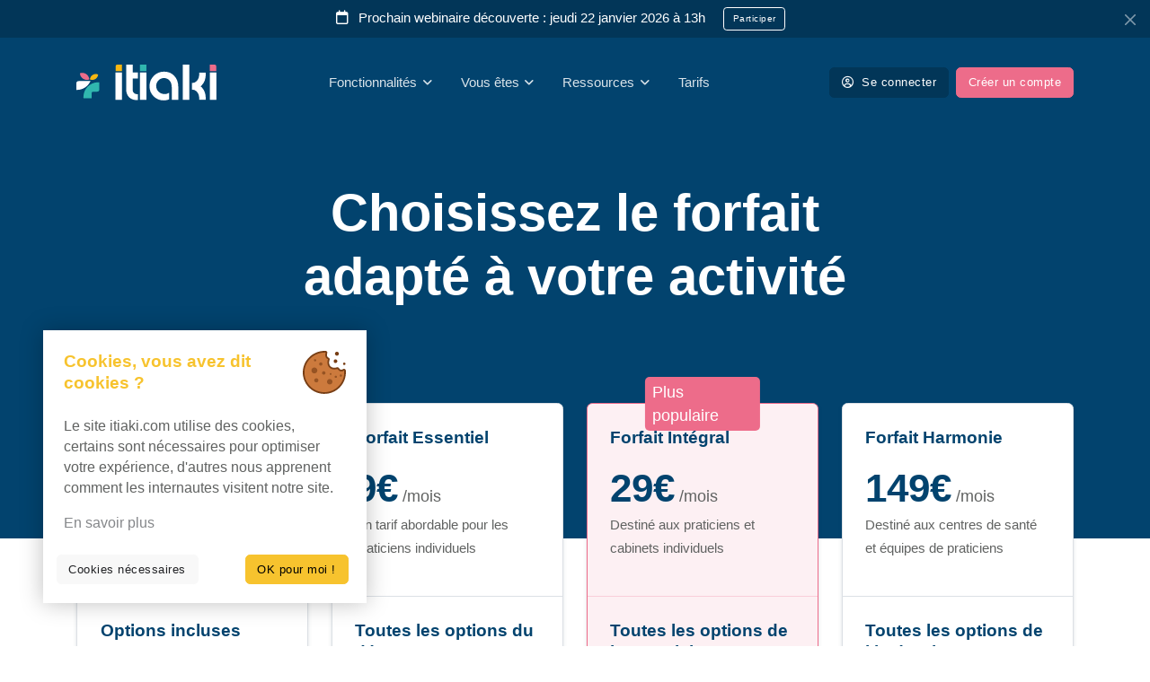

--- FILE ---
content_type: text/html; charset=utf-8
request_url: https://www.itiaki.com/fr/tarifs/
body_size: 39119
content:
<!DOCTYPE html><html lang="fr"><head><meta charset="utf-8"/><meta http-equiv="X-UA-Compatible" content="IE=edge"/><meta name="viewport" content="width=device-width, initial-scale=1, shrink-to-fit=no"/><meta name="msvalidate.01" content="07DB076BCB1DBE772FDEBF2F4AB8020E" /><meta name="description" content="Offre découverte gratuite pour les praticiens qui se lancent et forfait intégral à 29€/mois, sans engagement."/><meta property="og:type" content="website"/><meta property="og:title" content="Forfaits et tarifs | Itiaki"/><meta property="og:description" content="Offre découverte gratuite pour les praticiens qui se lancent et forfait intégral à 29€/mois, sans engagement."/><link rel="canonical" href="https://www.itiaki.com/fr/tarifs/"/><meta property="og:url" content="https://www.itiaki.com/fr/tarifs/"/><link rel="shortcut icon" href="https://staticwebsite.itiaki.com/img/favicon.ico"><title>Forfaits et tarifs | Itiaki</title>

<script async src="https://www.googletagmanager.com/gtag/js?id=G-JK3XBVVJLL"></script>
<script>
window.dataLayer = window.dataLayer || [];
function gtag(){dataLayer.push(arguments);}
gtag('js', new Date());
gtag('config', 'G-JK3XBVVJLL');
</script>


    <link rel="preconnect" href="https://staticwebsite.itiaki.com">
    <link link rel="preload" type="text/css" href="https://staticwebsite.itiaki.com/lib/aos/aos.css" as="style" onload="this.onload=null;this.rel='stylesheet'">
    <link link rel="preload" type="text/css" href="https://staticwebsite.itiaki.com/lib/swiper/swiper-bundle.min.css" as="style" onload="this.onload=null;this.rel='stylesheet'">
    <link link rel="preload" type="text/css" href="https://staticwebsite.itiaki.com/lib/font-awesome/css/all.min.css" as="style" onload="this.onload=null;this.rel='stylesheet'">
    <link rel="stylesheet" type="text/css" href="https://staticwebsite.itiaki.com/css/style.min.css?20240824">
    
</head><body ><header class="header-sticky header-absolute" data-bs-theme="light"><div class="py-2 rounded-0 text-center alert show fade overflow-hidden border-0 alert-white bg-darker m-0 alert-dismissible" role="alert"><div><p class="text-white small m-0"><i class="fa-regular fa-calendar me-2"></i> Prochain webinaire découverte : jeudi 22 janvier 2026 à 13h <a href="//www.itiaki.com/fr/webinaires/" class="stretched-link btn-xs ms-3 btn mb-0 btn-outline-white">Participer</a><button class="btn-close btn-close-white opacity-5 p-3" data-bs-dismiss="alert" type="button"></button></p></div></div><div class="py-2 rounded-0 text-center alert show fade overflow-hidden border-0 alert-white bg-darker d-none m-0 alert-dismissible" role="alert"><div><p class="text-white small m-0"><i class="fa-solid fa-bullhorn me-2"></i> Nouveau : découvrez la télétransmission mutuelle  <a href="//www.itiaki.com/fr/actualites/la-teletransmission-mutuelle/" class="stretched-link btn-xs ms-3 btn mb-0 btn-outline-white">En savoir plus</a><button class="btn-close btn-close-white opacity-5 p-3" data-bs-dismiss="alert" type="button"></button></p></div></div><nav class="navbar navbar-expand-xl"><div class="container"><a class="navbar-brand me-0" href="https://www.itiaki.com"><img src="https://mediawebsite.itiaki.com/filer_public/90/9b/909be906-1e5d-4db0-8c37-98a6a1761623/logo-itiaki.svg" alt="Logo du logiciel de gestion itiaki"  
    
     class="light-mode-item navbar-brand-item" /><img src="https://mediawebsite.itiaki.com/filer_public/76/cc/76ccb5d3-862c-4bfc-ad78-e34beb03da84/logo-light.svg" alt="Logo du logiciel de gestion itiaki, version light"  
    
     class="dark-mode-item navbar-brand-item" /></a><div id="navbarCollapse" class="navbar-collapse collapse"><ul class="navbar-nav navbar-nav-scroll dropdown-hover mx-auto"><li class="nav-item dropdown"><a class="nav-link dropdown-toggle" data-bs-auto-close="outside" data-bs-toggle="dropdown" href="#">Fonctionnalités</a><div class="dropdown-menu dropdown-menu-size-lg p-3"><div class="row pt-2"><div class="col-sm-6"><ul class="list-unstyled"><li><a href="//www.itiaki.com/fr/fonctionnalites/agenda-pro/" class="dropdown-item"><i class="fa-regular fa-calendar-days me-1"></i>

Agenda pro</a></li><li><a href="//www.itiaki.com/fr/fonctionnalites/prise-rdv-en-ligne/" class="dropdown-item"><i class="fa-solid fa-user-clock me-1"></i>

Prise de RDV en ligne</a></li><li><a href="//www.itiaki.com/fr/fonctionnalites/dossier-suivi/" class="dropdown-item"><i class="fa-regular fa-id-card me-1"></i>

Dossier de suivi</a></li><li><a href="//www.itiaki.com/fr/fonctionnalites/prise-de-notes/" class="dropdown-item"><i class="fa-regular fa-clipboard me-1"></i>

Prise de notes</a></li><li><a href="//www.itiaki.com/fr/fonctionnalites/outil-de-dessin/" class="dropdown-item"><i class="fa-solid fa-paintbrush me-1"></i>

Outil de dessin</a></li><li><a href="//www.itiaki.com/fr/fonctionnalites/questionnaires/" class="dropdown-item"><i class="fa-solid fa-clipboard-check me-1"></i>

Questionnaires</a></li></ul></div><div class="col-sm-6"><ul class="list-unstyled"><li><a href="//www.itiaki.com/fr/fonctionnalites/conseils/" class="dropdown-item"><i class="fa-regular fa-file-lines me-1"></i>

Conseils personnalisés</a></li><li><a href="//www.itiaki.com/fr/fonctionnalites/facturation/" class="dropdown-item"><i class="fa-solid fa-file-invoice-dollar me-1"></i>

Factures et devis</a></li><li><a href="//www.itiaki.com/fr/fonctionnalites/paiement-en-ligne/" class="dropdown-item"><i class="fa-regular fa-credit-card me-1"></i>

Paiement en ligne</a></li><li><a href="//www.itiaki.com/fr/fonctionnalites/espace-client/" class="dropdown-item"><i class="fa-regular fa-circle-user me-1"></i>

Espace client</a></li><li><a href="//www.itiaki.com/fr/fonctionnalites/visio/" class="dropdown-item"><i class="fa-solid fa-video me-1"></i>

Visio</a></li><li class="list-group-item d-flex justify-content-between align-items-center"><a href="//www.itiaki.com/fr/application-mobile/" class="dropdown-item"><i class="fa-solid fa-mobile-screen-button me-1"></i>

Application mobile</a><span class="badge bg-teal">nouveau</span></li></ul></div></div><div class="col-12"><hr class="mt-2"><div class="d-sm-flex justify-content-between align-items-center px-2"><div class="me-3 mb-2 mb-sm-0"><h6 class="mb-2 mb-sm-0">Et bien plus...</h6><small class="mb-0">Forfaits, bons cadeaux, séances collectives...</small></div><a href="//www.itiaki.com/fr/fonctionnalites/" class="btn-sm btn btn-primary">Toutes les fonctionnalités</a></div></div></div></li><li class="nav-item dropdown"><a class="nav-link dropdown-toggle" data-bs-auto-close="outside" data-bs-toggle="dropdown" href="#">Vous êtes</a><div class="dropdown-menu dropdown-menu-size-lg p-3"><div class="row pt-2"><div class="col-sm-6"><ul class="list-unstyled pb-2"><li class="dropdown-header h6 mb-2 "><i class="fa-solid fa-hand-holding-hand fa-fw"></i> Thérapie manuelle</li><li><a href="//www.itiaki.com/fr/logiciel-osteopathe/" class="dropdown-item">Ostéopathe</a></li><li><a href="//www.itiaki.com/fr/logiciel-chiropracteur/" class="dropdown-item">Chiropracteur</a></li><li><a href="//www.itiaki.com/fr/logiciel-salon-massage/" class="dropdown-item">Massage</a></li></ul><ul class="list-unstyled"><li class="dropdown-header h6 mb-2 "><i class="fa-solid fa-hand-holding-medical fa-fw"></i> Professionnel de santé</li><li><a href="//www.itiaki.com/fr/logiciel-orthophoniste/" class="dropdown-item">Orthophoniste</a></li><li><a href="//www.itiaki.com/fr/logiciel-ergotherapeute/" class="dropdown-item">Ergothérapeute</a></li><li><a href="//www.itiaki.com/fr/logiciel-dieteticienne/" class="dropdown-item">Diététicienne</a></li></ul></div><div class="col-sm-6"><ul class="list-unstyled pb-2"><li class="dropdown-header h6 mb-2"><i class="fa-regular fa-comments fa-fw"></i> Thérapie cognitive</li><li><a href="//www.itiaki.com/fr/logiciel-psychologue/" class="dropdown-item">Psychologue</a></li><li><a href="//www.itiaki.com/fr/logiciel-hypnotherapeute/" class="dropdown-item">Hypnothérapeute</a></li><li><a href="//www.itiaki.com/fr/logiciel-sophrologue/" class="dropdown-item">Sophrologue</a></li></ul><ul class="list-unstyled"><li class="dropdown-header h6 mb-2"><i class="fa-solid fa-spa fa-fw"></i> Praticien bien-être</li><li><a href="//www.itiaki.com/fr/logiciel-naturopathe/" class="dropdown-item">Naturopathe</a></li><li><a href="//www.itiaki.com/fr/logiciel-medecine-chinoise/" class="dropdown-item">Médecine chinoise</a></li><li><a href="//www.itiaki.com/fr/logiciel-coach/" class="dropdown-item">Coach</a></li></ul></div></div><div class="col-12"><hr class="mt-2"><div class="d-sm-flex justify-content-between align-items-center px-2"><div class="me-3 mb-2 mb-sm-0"><div class="fw-bold mb-2 mb-sm-0"><i class="fa-solid fa-list fa-fw"></i> Autres spécialités</div><small class="mb-0">Retrouvez la liste de toutes les professions concernées.</small></div><a href="//www.itiaki.com/fr/logiciel-praticien/" class="btn-sm btn btn-primary">Toutes les spécialités</a></div></div></div></li><li class="nav-item dropdown"><a class="nav-link dropdown-toggle" data-bs-toggle="dropdown" href="#" id="resourceMenu">Ressources</a><div class="dropdown-menu dropdown-menu-size-lg p-0"><div class="row"><div class="col-sm-12 col-md-6"><div class="dropdown-item d-flex bg-light-hover position-relative text-wrap py-3"><div class="icon-md border bg-body rounded flex-shrink-0"><i class="fa-solid fa-circle-info heading-color fs-6"></i></div><div class="ms-2"><a class="stretched-link heading-color fw-bold mb-0" href="https://support.itiaki.com">Pages d'aide</a><p class="mb-0 text-body small">Un guide d'utilisation complet pour vous aider</p></div></div><div class="dropdown-item d-flex bg-light-hover position-relative text-wrap py-3"><div class="icon-md border bg-body rounded flex-shrink-0"><i class="fa-brands fa-youtube heading-color fs-6"></i></div><div class="ms-2"><a href="//www.itiaki.com/fr/tutoriels/" class="heading-color fw-bold stretched-link mb-0">Tutoriels</a><p class="mb-0 text-body small">Des tutos pour apprendre en vidéo</p></div></div><div class="dropdown-item d-flex bg-light-hover position-relative text-wrap py-3"><div class="icon-md border bg-body rounded flex-shrink-0"><i class="fa-solid fa-video heading-color fs-6"></i></div><div class="ms-2"><a href="//www.itiaki.com/fr/contact/#demo" class="heading-color fw-bold stretched-link mb-0">Démo</a><p class="mb-0 text-body small">Demandez une démo en ligne</p></div></div></div><div class="col-sm-12 col-md-6"><div class="dropdown-item d-flex bg-light-hover position-relative text-wrap py-3"><div class="icon-md border bg-body rounded flex-shrink-0"><i class="fa-regular fa-circle-question heading-color fs-6"></i></div><div class="ms-2"><a href="//www.itiaki.com/fr/faq/" class="heading-color fw-bold stretched-link mb-0">Foire aux questions</a><p class="mb-0 text-body small">Les réponses aux questions les plus fréquentes</p></div></div><div class="dropdown-item d-flex bg-light-hover position-relative text-wrap py-3"><div class="icon-md border bg-body rounded flex-shrink-0"><i class="fa-regular fa-message heading-color fs-6"></i></div><div class="ms-2"><a href="//www.itiaki.com/fr/#testimonial" class="heading-color fw-bold stretched-link mb-0">Témoignages</a><p class="mb-0 text-body small">Ils utilisent itiaki et vous en parlent</p></div></div><div class="dropdown-item d-flex bg-light-hover position-relative text-wrap py-3"><div class="icon-md border bg-body rounded flex-shrink-0"><i class="fa-solid fa-comment-dots heading-color fs-6"></i></div><div class="ms-2"><a href="//www.itiaki.com/fr/contact/" class="heading-color fw-bold stretched-link mb-0">Support</a><p class="mb-0 text-body small">Une question ? Contactez notre équipe</p></div></div></div></div></div></li><li class="nav-item"><a href="//www.itiaki.com/fr/tarifs/" class="nav-link">Tarifs</a></li></ul></div><ul class="nav align-items-center dropdown-hover ms-sm-2"><li class="nav-item me-2"><a class="btn btn-sm btn-light mb-0" href="https://app.itiaki.com/accounts/login/"><i class="fa-regular fa-circle-user me-1"></i> Se connecter</a></li><li class="nav-item d-none d-sm-block"><a class="btn btn-sm btn-primary mb-0" href="https://app.itiaki.com/accounts/register/">Créer un compte</a></li><li class="nav-item"><button class="navbar-toggler ms-sm-3 p-2" data-bs-target="#navbarCollapse" data-bs-toggle="collapse" type="button"><span class="navbar-toggler-animation"><span></span><span></span><span></span></span></button></li></ul></div></nav></header><section class="pt-0"><div class="bg-dark position-relative pt-8 pt-xl-9 pb-7 pb-sm-8 px-4 px-md-0 overflow-hidden"><div class="inner-container-small text-center position-relative pt-4 mb-8"><h1 class="text-white mb-5">Choisissez le forfait adapté à votre activité</h1></div></div><div class="container mt-n9"><div class="justify-content-between align-items-start row g-4"><div class="col-12 col-lg-3 col col-md-6"><div class="shadow-sm p-0 overflow-hidden card border"><div class="p-4 border-bottom card-header"><h6 class="mb-3">Forfait Découverte</h6><p class="mb-0"><span class="h2 mb-0 plan-price">0€</span> /mois</p><p><small>Idéal pour essayer et lancer votre activité</small></p></div><div class="card-body p-4"><div class="text-center text-lg-start"><h6>Options incluses</h6><ul class="list-group list-group-borderless mb-2 mb-sm-4"><li class="list-group-item d-flex heading-color mb-0 align-items-center"><i class="fa-solid fa-check text-primary me-1"></i>1 utilisateur</li><li class="list-group-item d-flex heading-color mb-0 align-items-center"><i class="fa-solid fa-check text-primary me-1"></i>Jusqu'à 50 dossiers</li><li class="list-group-item d-flex heading-color mb-0 align-items-center"><i class="fa-solid fa-check text-primary me-1"></i>Agenda des rendez-vous</li><li class="list-group-item d-flex heading-color mb-0 align-items-center"><i class="fa-solid fa-check text-primary me-1"></i>Prise de notes</li><li class="list-group-item d-flex heading-color mb-0 align-items-center"><i class="fa-solid fa-check text-primary me-1"></i>Outil de dessin</li><li class="list-group-item d-flex heading-color mb-0 align-items-center"><i class="fa-solid fa-check text-primary me-1"></i>Conseils personnalisés</li><li class="list-group-item d-flex heading-color mb-0 align-items-center"><i class="fa-solid fa-check text-primary me-1"></i>Questionnaires</li><li class="list-group-item d-flex heading-color mb-0 align-items-center"><i class="fa-solid fa-check text-primary me-1"></i>Courriers</li><li class="list-group-item d-flex heading-color mb-0 align-items-center"><i class="fa-solid fa-check text-primary me-1"></i>Visio</li><li class="list-group-item d-flex heading-color mb-0 align-items-center"><i class="fa-solid fa-check text-primary me-1"></i>Espace client</li></ul><a class="btn btn-dark w-100" href="https://app.itiaki.com/accounts/register/">Commencer</a></div></div></div></div><div class="col-12 col-lg-3 col col-md-6"><div class="shadow-sm p-0 overflow-hidden card border"><div class="p-4 border-bottom card-header"><h6 class="mb-3">Forfait Essentiel</h6><p class="mb-0"><span class="h2 mb-0 plan-price">9€</span> /mois</p><p><small>Un tarif abordable pour les praticiens individuels</small></p></div><div class="card-body p-4"><div class="text-center text-lg-start"><h6>Toutes les options du découverte +</h6><ul class="list-group list-group-borderless mb-2 mb-sm-4"><li class="list-group-item d-flex heading-color mb-0 align-items-center"><i class="fa-solid fa-check text-primary me-1"></i>Jusqu'à 200 dossiers</li><li class="list-group-item d-flex heading-color mb-0 align-items-center"><i class="fa-solid fa-check text-primary me-1"></i>Rappels par SMS</li><li class="list-group-item d-flex heading-color mb-0 align-items-center"><i class="fa-solid fa-check text-primary me-1"></i>Partage de calendrier</li><li class="list-group-item d-flex heading-color mb-0 align-items-center"><i class="fa-solid fa-check text-primary me-1"></i>Import de données</li></ul><a class="btn btn-dark w-100" href="https://app.itiaki.com/accounts/register/">Commencer</a></div></div></div></div><div class="col-12 col-lg-3 col col-md-6"><div class="shadow-sm p-0 card border-primary border"><div class="border-bottom border-opacity-25 bg-primary bg-opacity-10 card-header border-primary p-4"><div class="bg-primary text-white rounded position-absolute top-0 start-50 mt-n1 translate-middle px-2 py-1 ">Plus populaire</div><h6 class="mb-3">Forfait Intégral</h6><p class="mb-0"><span class="h2 mb-0 plan-price">29€</span> /mois</p><p><small>Destiné aux praticiens et cabinets individuels</small></p></div><div class="card-body p-4 bg-primary bg-opacity-10"><div class="text-center text-lg-start"><h6>Toutes les options de l'essentiel +</h6><ul class="list-group list-group-borderless mb-2 mb-sm-4"><li class="list-group-item d-flex heading-color mb-0 align-items-center"><i class="fa-solid fa-check text-primary me-1"></i>Jusqu'à 2 utilisateurs</li><li class="list-group-item d-flex heading-color mb-0 align-items-center"><i class="fa-solid fa-check text-primary me-1"></i>Dossiers illimités</li><li class="list-group-item d-flex heading-color mb-0 align-items-center"><i class="fa-solid fa-check text-primary me-1"></i>Prise de RDV en ligne</li><li class="list-group-item d-flex heading-color mb-0 align-items-center"><i class="fa-solid fa-check text-primary me-1"></i>Stockage de documents</li><li class="list-group-item d-flex heading-color mb-0 align-items-center"><i class="fa-solid fa-check text-primary me-1"></i>Facturation</li><li class="list-group-item d-flex heading-color mb-0 align-items-center"><i class="fa-solid fa-check text-primary me-1"></i>Paiement en ligne</li></ul><a class="btn btn-primary w-100" href="https://app.itiaki.com/accounts/register/">Commencer</a></div></div></div></div><div class="col-12 col-lg-3 col col-md-6"><div class="shadow-sm p-0 overflow-hidden card border"><div class="p-4 border-bottom card-header"><h6 class="mb-3">Forfait Harmonie</h6><p class="mb-0"><span class="h2 mb-0 plan-price">149€</span> /mois</p><p><small>Destiné aux centres de santé et équipes de praticiens</small></p></div><div class="card-body p-4"><div class="text-center text-lg-start"><h6>Toutes les options de l'intégral +</h6><ul class="list-group list-group-borderless mb-2 mb-sm-4"><li class="list-group-item d-flex heading-color mb-0 align-items-center"><i class="fa-solid fa-check text-primary me-1"></i>Jusqu'à 10 utilisateurs</li><li class="list-group-item d-flex heading-color mb-0 align-items-center"><i class="fa-solid fa-check text-primary me-1"></i>Dossiers illimités</li><li class="list-group-item d-flex heading-color mb-0 align-items-center"><i class="fa-solid fa-check text-primary me-1"></i>Permissions par utilisateur</li><li class="list-group-item d-flex heading-color mb-0 align-items-center"><i class="fa-solid fa-check text-primary me-1"></i>Assistance paramétrage</li></ul><a class="btn btn-dark w-100" href="https://app.itiaki.com/accounts/register/">Commencer</a></div></div></div></div></div></div></section><section class="pt-0"><div data-sticky-container class="container"><div class="inner-container-small text-center mb-4 mb-sm-6"><h2 class="mb-4">Comparer tous les forfaits</h2></div><div class="table-responsive-xl mt-5"><table class="table table-border align-middle"><thead class="align-top bg-white sticky-top sticky-margin-nav"><tr><th scope="col"></th><th scope="col"><div class="text-center p-3"><span class="mb-3 heading-color">Découverte</span><p class="mb-3"><span class="h2 mb-0 plan-price">0€</span></p><a class="btn btn-sm btn-dark mb-0" href="https://app.itiaki.com/accounts/register/">Commencer</a></div></th><th scope="col"><div class="text-center p-3"><span class="mb-3 heading-color">Essentiel</span><p class="mb-3"><span class="h2 mb-0 plan-price">9€</span> /mois</p><a class="btn btn-sm btn-dark mb-0" href="https://app.itiaki.com/accounts/register/">Commencer</a></div></th><th scope="col"><div class="text-center p-3"><span class="mb-3 heading-color">Intégral</span><p class="mb-3"><span class="h2 mb-0 plan-price">29€</span> /mois</p><a class="btn btn-sm btn-dark mb-0" href="https://app.itiaki.com/accounts/register/">Commencer</a></div></th><th scope="col"><div class="text-center p-3"><span class="mb-3 heading-color">Harmonie</span><p class="mb-3"><span class="h2 mb-0 plan-price">149€</span> /mois</p><a class="btn btn-sm btn-dark mb-0" href="https://app.itiaki.com/accounts/register/">Commencer</a></div></th></tr></thead><tbody class="border-top-0"><tr><th scope="row"><span class="fw-normal heading-color ps-lg-4 mb-0">Compte utilisateur</span></th><td class="text-center">1</td><td class="text-center">1</td><td class="text-center">2</td><td class="text-center">10</td></tr><tr><th scope="row"><span class="fw-normal heading-color ps-lg-4 mb-0">Dossiers de suivi</span></th><td class="text-center">50</td><td class="text-center">200</td><td class="text-center">Illimité</td><td class="text-center">Illimité</td></tr><tr><th scope="row"><span class="fw-normal heading-color ps-lg-4 mb-0">Agenda des rendez-vous</span></th><td class="text-center text-success"><i class="fa-regular fa-circle-check"></i></td><td class="text-center text-success"><i class="fa-regular fa-circle-check"></i></td><td class="text-center text-success"><i class="fa-regular fa-circle-check"></i></td><td class="text-center text-success"><i class="fa-regular fa-circle-check"></i></td></tr><tr><th scope="row"><span class="fw-normal heading-color ps-lg-4 mb-0">Prise de notes</span></th><td class="text-center text-success"><i class="fa-regular fa-circle-check"></i></td><td class="text-center text-success"><i class="fa-regular fa-circle-check"></i></td><td class="text-center text-success"><i class="fa-regular fa-circle-check"></i></td><td class="text-center text-success"><i class="fa-regular fa-circle-check"></i></td></tr><tr><th scope="row"><span class="fw-normal heading-color ps-lg-4 mb-0">Outil de dessin</span></th><td class="text-center text-success"><i class="fa-regular fa-circle-check"></i></td><td class="text-center text-success"><i class="fa-regular fa-circle-check"></i></td><td class="text-center text-success"><i class="fa-regular fa-circle-check"></i></td><td class="text-center text-success"><i class="fa-regular fa-circle-check"></i></td></tr><tr><th scope="row"><span class="fw-normal heading-color ps-lg-4 mb-0">Conseils</span></th><td class="text-center text-success"><i class="fa-regular fa-circle-check"></i></td><td class="text-center text-success"><i class="fa-regular fa-circle-check"></i></td><td class="text-center text-success"><i class="fa-regular fa-circle-check"></i></td><td class="text-center text-success"><i class="fa-regular fa-circle-check"></i></td></tr><tr><th scope="row"><span class="fw-normal heading-color ps-lg-4 mb-0">Questionnaires</span></th><td class="text-center text-success"><i class="fa-regular fa-circle-check"></i></td><td class="text-center text-success"><i class="fa-regular fa-circle-check"></i></td><td class="text-center text-success"><i class="fa-regular fa-circle-check"></i></td><td class="text-center text-success"><i class="fa-regular fa-circle-check"></i></td></tr><tr><th scope="row"><span class="fw-normal heading-color ps-lg-4 mb-0">Courriers</span></th><td class="text-center text-success"><i class="fa-regular fa-circle-check"></i></td><td class="text-center text-success"><i class="fa-regular fa-circle-check"></i></td><td class="text-center text-success"><i class="fa-regular fa-circle-check"></i></td><td class="text-center text-success"><i class="fa-regular fa-circle-check"></i></td></tr><tr><th scope="row"><span class="fw-normal heading-color ps-lg-4 mb-0">Visio</span></th><td class="text-center text-success"><i class="fa-regular fa-circle-check"></i></td><td class="text-center text-success"><i class="fa-regular fa-circle-check"></i></td><td class="text-center text-success"><i class="fa-regular fa-circle-check"></i></td><td class="text-center text-success"><i class="fa-regular fa-circle-check"></i></td></tr><tr><th scope="row"><span class="fw-normal heading-color ps-lg-4 mb-0">Espace client</span></th><td class="text-center text-success"><i class="fa-regular fa-circle-check"></i></td><td class="text-center text-success"><i class="fa-regular fa-circle-check"></i></td><td class="text-center text-success"><i class="fa-regular fa-circle-check"></i></td><td class="text-center text-success"><i class="fa-regular fa-circle-check"></i></td></tr><tr><th scope="row"><span class="fw-normal heading-color ps-lg-4 mb-0">Rappels par email</span></th><td class="text-center text-success"><i class="fa-regular fa-circle-check"></i></td><td class="text-center text-success"><i class="fa-regular fa-circle-check"></i></td><td class="text-center text-success"><i class="fa-regular fa-circle-check"></i></td><td class="text-center text-success"><i class="fa-regular fa-circle-check"></i></td></tr><tr><th scope="row"><span class="fw-normal heading-color ps-lg-4 mb-0">Rappels par SMS</span></th><td class="text-center text-danger"><i class="fa-regular fa-circle-xmark"></i></td><td class="text-center text-success"><i class="fa-regular fa-circle-check"></i></td><td class="text-center text-success"><i class="fa-regular fa-circle-check"></i></td><td class="text-center text-success"><i class="fa-regular fa-circle-check"></i></td></tr><tr><th scope="row"><span class="fw-normal heading-color ps-lg-4 mb-0">Partage de calendrier</span></th><td class="text-center text-danger"><i class="fa-regular fa-circle-xmark"></i></td><td class="text-center text-success"><i class="fa-regular fa-circle-check"></i></td><td class="text-center text-success"><i class="fa-regular fa-circle-check"></i></td><td class="text-center text-success"><i class="fa-regular fa-circle-check"></i></td></tr><tr><th scope="row"><span class="fw-normal heading-color ps-lg-4 mb-0">Import de données</span></th><td class="text-center text-danger"><i class="fa-regular fa-circle-xmark"></i></td><td class="text-center text-success"><i class="fa-regular fa-circle-check"></i></td><td class="text-center text-success"><i class="fa-regular fa-circle-check"></i></td><td class="text-center text-success"><i class="fa-regular fa-circle-check"></i></td></tr><tr><th scope="row"><span class="fw-normal heading-color ps-lg-4 mb-0">Prise de RDV en ligne</span></th><td class="text-center text-danger"><i class="fa-regular fa-circle-xmark"></i></td><td class="text-center text-danger"><i class="fa-regular fa-circle-xmark"></i></td><td class="text-center text-success"><i class="fa-regular fa-circle-check"></i></td><td class="text-center text-success"><i class="fa-regular fa-circle-check"></i></td></tr><tr><th scope="row"><span class="fw-normal heading-color ps-lg-4 mb-0">Stockage de documents</span></th><td class="text-center text-danger"><i class="fa-regular fa-circle-xmark"></i></td><td class="text-center text-danger"><i class="fa-regular fa-circle-xmark"></i></td><td class="text-center text-success"><i class="fa-regular fa-circle-check"></i></td><td class="text-center text-success"><i class="fa-regular fa-circle-check"></i></td></tr><tr><th scope="row"><span class="fw-normal heading-color ps-lg-4 mb-0">Facturation</span></th><td class="text-center text-danger"><i class="fa-regular fa-circle-xmark"></i></td><td class="text-center text-danger"><i class="fa-regular fa-circle-xmark"></i></td><td class="text-center text-success"><i class="fa-regular fa-circle-check"></i></td><td class="text-center text-success"><i class="fa-regular fa-circle-check"></i></td></tr><tr><th scope="row"><span class="fw-normal heading-color ps-lg-4 mb-0">Paiement en ligne <small>(Stripe)</small></span></th><td class="text-center text-danger"><i class="fa-regular fa-circle-xmark"></i></td><td class="text-center text-danger"><i class="fa-regular fa-circle-xmark"></i></td><td class="text-center text-success"><i class="fa-regular fa-circle-check"></i></td><td class="text-center text-success"><i class="fa-regular fa-circle-check"></i></td></tr></tbody></table></div></div></section><section class="pt-0"><div class="container"><div class="row"><div class="col-md-7 col mx-auto"><h2 class="mb-5 text-center">Questions fréquentes</h2><div class="gap-3 d-grid accordion-bg-light accordion" id="parent-18308"><div class="accordion-item"><h2 class="accordion-header"
        id="heading-18309"><button
            class="accordion-button "
            type="button"
            data-bs-toggle="collapse"
            data-bs-target="#item-18309"
            aria-expanded="true"
            aria-controls="item-18309">Combien de temps dure l&#x27;essai gratuit (offre découverte) ?</button></h2><div class="accordion-collapse show collapse" id="item-18309" aria-labelledby="heading-18309" data-bs-parent="#parent-18308"><div class="accordion-body"><p>L'offre découverte gratuite n'est pas limitée dans le temps. Elle est seulement limitée en nombre de dossiers (jusqu'à 50) et certaines fonctionnalités ne sont pas incluses (voir tableau ci-dessus).</p></div></div></div><div class="accordion-item"><h2 class="accordion-header"
        id="heading-18311"><button
            class="accordion-button collapsed "
            type="button"
            data-bs-toggle="collapse"
            data-bs-target="#item-18311"
            aria-expanded="false"
            aria-controls="item-18311">Si je change de forfait, est-ce que mes données sont conservées ?</button></h2><div class="accordion-collapse collapse" id="item-18311" aria-labelledby="heading-18311" data-bs-parent="#parent-18308"><div class="accordion-body"><p>Lorsque vous changez de forfait, votre paramétrage et toutes vos données sont conservées, y compris lorsque vous passez du forfait découverte gratuit à un abonnement payant. Si vous souhaitez importer les données d'un autre logiciel ou supprimer certaines données tests (dossiers, factures...), notre équipe est à votre disposition pour <a href="/fr/contact/">vous assister</a>
. </p></div></div></div><div class="accordion-item"><h2 class="accordion-header"
        id="heading-18314"><button
            class="accordion-button collapsed "
            type="button"
            data-bs-toggle="collapse"
            data-bs-target="#item-18314"
            aria-expanded="false"
            aria-controls="item-18314">Mes données sont-elles bien protégées ?</button></h2><div class="accordion-collapse collapse" id="item-18314" aria-labelledby="heading-18314" data-bs-parent="#parent-18308"><div class="accordion-body"><p>Les données enregistrées via le logiciel itiaki sont des données sensibles et sont protégées avec le plus haut niveau de sécurité. Elles sont ainsi stockées en France chez un hébergeur certifié pour les données de santé (HDS), conformément à la législation en vigueur.</p></div></div></div><div class="accordion-item"><h2 class="accordion-header"
        id="heading-18316"><button
            class="accordion-button collapsed "
            type="button"
            data-bs-toggle="collapse"
            data-bs-target="#item-18316"
            aria-expanded="false"
            aria-controls="item-18316">Est-il possible de transférer les données de mon ancien logiciel ?</button></h2><div class="accordion-collapse collapse" id="item-18316" aria-labelledby="heading-18316" data-bs-parent="#parent-18308"><div class="accordion-body"><p>Si vous utilisez une autre solution de gestion et disposez de la liste de vos clients et/ou de vos rendez-vous, il est tout à fait possible de transférer vos données et de les importer dans votre espace itiaki. Il suffit pour cela de nous envoyer une demande d'import de fichier depuis votre espace de gestion. Cette opération, comprise dans nos forfaits, est généralement effectuée dans les 48h suivant votre demande ou à la date souhaitée. N'hésitez pas à <a href="/fr/contact/">nous contacter</a>
pour toutes questions à ce sujet.</p></div></div></div><div class="accordion-item"><h2 class="accordion-header"
        id="heading-18319"><button
            class="accordion-button collapsed "
            type="button"
            data-bs-toggle="collapse"
            data-bs-target="#item-18319"
            aria-expanded="false"
            aria-controls="item-18319">Je souhaite arrêter pendant quelques mois, comment suspendre mon abonnement ?</button></h2><div class="accordion-collapse collapse" id="item-18319" aria-labelledby="heading-18319" data-bs-parent="#parent-18308"><div class="accordion-body"><p>Vous pouvez suspendre votre forfait depuis l'espace de gestion, rubrique Abonnement. Le paiement mensuel de l'abonnement sera arrêté et vous pourrez profiter du forfait jusqu'à la fin du mois en cours. Vous pourrez reprendre à tout moment en souscrivant à nouveau à un forfait.</p></div></div></div></div></div></div></div></section><script>
    var header = document.querySelector("header");
    header.dataset.bsTheme = 'dark';
</script><section class="position-relative z-index-2 py-0 mb-n7"><div class="container position-relative"><div class="bg-darker rounded position-relative overflow-hidden p-4 p-sm-5"><div class="row position-relative"><div class="col-12 col-lg-6 col"><h3 class="text-white">Rejoignez <span class="text-primary">1000+</span> praticiens</h3><p class="text-white">Comme des centaines de praticien(ne)s, simplifiez la gestion de votre cabinet et gagnez du temps avec itiaki !</p></div><div class="pt-5 col-12 ms-auto col-md-6 col text-lg-end"><p class="text-white"><a href="https://app.itiaki.com/accounts/register/" class="icon-link-hover icon-link btn-lg btn me-2 btn-primary">Essayez, c&#x27;est gratuit
<i class="fa-solid fa-chevron-right ms-1"></i></a><a href="//www.itiaki.com/fr/contact/" class="btn-outline-white btn-lg btn">Contacter un conseiller</a></p><p><small class="text-white">Sans engagement. Pas de CB demandée.</small></p></div></div></div></div></section><footer class="bg-dark position-relative overflow-hidden pb-0 pt-6 pt-lg-8" data-bs-theme="dark"><div class="mt-5 container position-relative"><div class="justify-content-between row g-4"><div class="col-12 col col-lg-3"><a href="https://www.itiaki.com"
        
        ><img src="https://mediawebsite.itiaki.com/filer_public/76/cc/76ccb5d3-862c-4bfc-ad78-e34beb03da84/logo-light.svg" alt="Logo du logiciel de gestion itiaki, version light"  
    
     class="h-40px" /></a><p class="mt-4 mb-2 text-white">Le saviez-vous ? Tiaki signifie prendre soin et protéger en maori.</p></div><div class="col-md-9 col-xxl-8 col"><div class="row g-4"><div class="col-md-3 col"><h3 class="mb-2 mb-md-4 h6">Accès rapide</h3><ul class="nav flex-column"><li class="nav-item"><a href="//www.itiaki.com/fr/a-propos/" class="nav-link">A propos</a></li><li class="nav-item"><a href="//www.itiaki.com/fr/actualites/" class="nav-link">Actualités</a></li><li class="nav-item"><a href="//www.itiaki.com/fr/partenaires/" class="nav-link">Partenaires</a></li><li class="nav-item"><a href="//www.itiaki.com/fr/contact/" class="nav-link">Nous contacter</a></li><li class="nav-item"><a class="nav-link" href="https://app.itiaki.com/accounts/login/">Se connecter</a></li><li class="nav-item"><a class="nav-link" href="https://app.itiaki.com/accounts/register/">S'inscrire</a></li></ul></div><div class="col-md-3 col"><h3 class="mb-2 mb-md-4 h6">Ressources</h3><ul class="nav flex-column"><li class="nav-item"><a class="nav-link pt-0" href="https://support.itiaki.com" target="_blank">Centre d'aide <i class="fa-solid fa-arrow-up-right-from-square"></i></a></li><li class="nav-item"><a href="//www.itiaki.com/fr/faq/" class="nav-link">FAQ</a></li><li class="nav-item"><a href="//www.itiaki.com/fr/cgu-cgv/" class="nav-link">Conditions générales</a></li><li class="nav-item"><a href="//www.itiaki.com/fr/politique-de-confidentialite/" class="nav-link">Politique de confidentialité</a></li><li class="nav-item"><a href="//www.itiaki.com/fr/mentions-legales/" class="nav-link">Mentions légales</a></li></ul></div><div class="col-md-3 col"><h3 class="mb-2 mb-md-4 h6">Contacts</h3><ul class="list-group list-group-borderless text-light small"><li class="d-flex mb-3"><i class="me-2 fa-solid fa-mobile-alt fa-fw lh-base"></i> 04 34 26 18 20</li><li class="d-flex mb-3"><i class="me-2 fa-regular fa-envelope fa-fw lh-base"></i> contact@itiaki.com</li><li class="d-flex mb-3"><i class="me-2 fa-regular fa-clock fa-fw lh-base"></i><p class="mb-0">Lun - Ven : 9h - 18h<br>
	Sam - Dim : Fermé</p></li></ul></div><div class="col-md-3 col"><h3 class="mb-2 mb-md-4 h6">Suivez-nous</h3><ul class="list-inline mb-0 mt-3"><li class="list-inline-item"><a class="btn btn-icon btn-teal" href="https://www.facebook.com/itiaki/"><i class="fa-brands fa-fw fa-facebook-f lh-base"></i></a></li><li class="list-inline-item"><a class="btn btn-icon btn-teal" href="https://www.instagram.com/itiaki/"><i class="fa-brands fa-fw fa-instagram lh-base"></i></a></li><li class="list-inline-item"><a class="btn btn-icon btn-teal" href="https://www.linkedin.com/company/itiaki/"><i class="fa-brands fa-fw fa-linkedin lh-base"></i></a></li><li class="list-inline-item"><a class="btn btn-icon btn-teal" href="https://www.youtube.com/@itiaki"><i class="fa-brands fa-fw fa-youtube lh-base"></i></a></li></ul></div></div></div></div><div class="d-md-flex justify-content-between align-items-center text-center text-lg-start py-4"><div class="small text-white">Copyright ©2025 Itiaki SAS - Tous droits réservés</div></div></div></footer><div id="cookie-bar" class="cookie-bar"><div class="card p-0"><div class="p-2 card-header"><h6 class="card-title text-warning"><img src="https://mediawebsite.itiaki.com/filer_public/65/fb/65fbc070-dc5f-4f2c-a07e-7567cf017472/cookie-icon.svg" alt="Cookie"  
    
     height="48px" width="48px" align="right" class="float-start" />


Cookies, vous avez dit cookies ?</h6></div><div class="card-body p-2"><p>Le site itiaki.com utilise des cookies, certains sont nécessaires pour optimiser votre expérience, d'autres nous apprenent comment les internautes visitent notre site.</p><p><a href="//www.itiaki.com/fr/politique-de-confidentialite/" class="link-secondary">En savoir plus</a></p></div><div class="p-0 card-footer"><div class="row"><div class="col-md-7"><a class="btn btn-light btn-sm btn-necessary-cookie" href="#cookie" id="btn-necessary-cookie">Cookies nécessaires</a></div><div class="col-md-5"><a class="btn btn-warning btn-sm btn-accept-cookie" href="#cookie" id="btn-accept-cookie">OK pour moi !</a></div></div></div></div></div><div class="back-top"></div>
    <script src="https://staticwebsite.itiaki.com/lib/bootstrap/dist/js/bootstrap.bundle.min.js"></script>
    <script src="https://staticwebsite.itiaki.com/lib/aos/aos.js"></script>
    <script async src="https://staticwebsite.itiaki.com/lib/swiper/swiper-bundle.min.js"></script>
    <script async src="https://staticwebsite.itiaki.com/lib/sticky-js/sticky.min.js"></script>
    <script src="https://staticwebsite.itiaki.com/lib/ityped/index.min.js"></script>
    <script async src="https://staticwebsite.itiaki.com/js/functions.min.js?20250114"></script>
    
</body></html>

--- FILE ---
content_type: text/css
request_url: https://staticwebsite.itiaki.com/css/style.min.css?20240824
body_size: 18183
content:
@charset "UTF-8";
:root,[data-bs-theme=light]{--bs-blue:#1d3b53;--bs-indigo:#6610f2;--bs-purple:#6f42c1;--bs-pink:#e83e8c;--bs-red:#d6293e;--bs-orange:#fd7e14;--bs-yellow:#f7c32e;--bs-green:#0cbc87;--bs-teal:#20c997;--bs-cyan:#17a2b8;--bs-black:#000;--bs-white:#fff;--bs-gray:#606261;--bs-gray-dark:#222427;--bs-gray-100:#f8f8f8;--bs-gray-200:#dce0e5;--bs-gray-300:#c5c5c7;--bs-gray-400:#96969a;--bs-gray-500:#85878a;--bs-gray-600:#606261;--bs-gray-700:#3e403f;--bs-gray-800:#222427;--bs-gray-900:#202124;--bs-primary:#ed6c8a;--bs-white:#fff;--bs-secondary:#85878a;--bs-success:#0cbc87;--bs-info:#17a2b8;--bs-warning:#f7c32e;--bs-danger:#d6293e;--bs-light:#f8f8f8;--bs-dark:#02436E;--bs-purple:#6f42c1;--bs-teal:#30b7af;--bs-primary-rgb:237,108,138;--bs-white-rgb:255,255,255;--bs-secondary-rgb:133,135,138;--bs-success-rgb:12,188,135;--bs-info-rgb:23,162,184;--bs-warning-rgb:247,195,46;--bs-danger-rgb:214,41,62;--bs-light-rgb:248,248,248;--bs-dark-rgb:2,67,110;--bs-purple-rgb:111,66,193;--bs-teal-rgb:48,183,175;--bs-primary-text-emphasis:#068138;--bs-secondary-text-emphasis:#5d5f61;--bs-success-text-emphasis:#08845f;--bs-info-text-emphasis:#107181;--bs-warning-text-emphasis:#ad8920;--bs-danger-text-emphasis:#961d2b;--bs-light-text-emphasis:#3e403f;--bs-dark-text-emphasis:#161719;--bs-primary-bg-subtle:#cef1dc;--bs-secondary-bg-subtle:#e7e7e8;--bs-success-bg-subtle:#cef2e7;--bs-info-bg-subtle:#d1ecf1;--bs-warning-bg-subtle:#fdf3d5;--bs-danger-bg-subtle:#f7d4d8;--bs-light-bg-subtle:#fcfcfc;--bs-dark-bg-subtle:#d2d3d3;--bs-primary-border-subtle:#9de3b9;--bs-secondary-border-subtle:#cecfd0;--bs-success-border-subtle:#9ee4cf;--bs-info-border-subtle:#a2dae3;--bs-warning-border-subtle:#fce7ab;--bs-danger-border-subtle:#efa9b2;--bs-light-border-subtle:#dce0e5;--bs-dark-border-subtle:#a6a6a7;--bs-white-rgb:255,255,255;--bs-black-rgb:0,0,0;--bs-font-sans-serif:system-ui,-apple-system,"Segoe UI",Roboto,"Helvetica Neue","Noto Sans","Liberation Sans",Arial,sans-serif,"Apple Color Emoji","Segoe UI Emoji","Segoe UI Symbol","Noto Color Emoji";--bs-font-monospace:SFMono-Regular,Menlo,Monaco,Consolas,"Liberation Mono","Courier New",monospace;--bs-gradient:linear-gradient(180deg, rgba(255, 255, 255, 0.15), rgba(255, 255, 255, 0));--bs-body-font-family:"Inter",sans-serif;--bs-body-font-size:1.1rem;--bs-body-font-weight:400;--bs-body-line-height:1.5;--bs-body-color:#606261;--bs-body-color-rgb:96,98,97;--bs-body-bg:#fff;--bs-body-bg-rgb:255,255,255;--bs-emphasis-color:#000;--bs-emphasis-color-rgb:0,0,0;--bs-secondary-color:rgba(96, 98, 97, 0.75);--bs-secondary-color-rgb:96,98,97;--bs-secondary-bg:#dce0e5;--bs-secondary-bg-rgb:220,224,229;--bs-tertiary-color:rgba(96, 98, 97, 0.5);--bs-tertiary-color-rgb:96,98,97;--bs-tertiary-bg:#f8f8f8;--bs-tertiary-bg-rgb:248,248,248;--bs-heading-color:#02436E;--bs-link-color:#ed6c8a;--bs-link-color-rgb:237,108,138;--bs-link-decoration:none;--bs-link-hover-color:#be566e;--bs-link-hover-color-rgb:190,86,110;--bs-code-color:#d63384;--bs-highlight-color:#212529;--bs-highlight-bg:#fff3cd;--bs-border-width:1px;--bs-border-style:solid;--bs-border-color:var(--bs-gray-200);--bs-border-color-translucent:rgba(0, 0, 0, 0.175);--bs-border-radius:0.313rem;--bs-border-radius-sm:0.2rem;--bs-border-radius-lg:0.4rem;--bs-border-radius-xl:0.6rem;--bs-border-radius-xxl:2rem;--bs-border-radius-2xl:var(--bs-border-radius-xxl);--bs-border-radius-pill:50rem;--bs-box-shadow:0px 0px 40px rgba(29, 58, 83, 0.1);--bs-box-shadow-sm:0 0.125rem 0.25rem rgba(29, 58, 83, 0.15);--bs-box-shadow-lg:0 1rem 3rem rgba(29, 58, 83, 0.15);--bs-box-shadow-inset:inset 0 1px 2px rgba(0, 0, 0, 0.075);--bs-focus-ring-width:0.25rem;--bs-focus-ring-opacity:0.25;--bs-focus-ring-color:rgba(13, 110, 253, 0.25);--bs-form-valid-color:#198754;--bs-form-valid-border-color:rgba(12, 188, 135, 0.8);--bs-form-invalid-color:#dc3545;--bs-form-invalid-border-color:rgba(214, 41, 62, 0.5)}*,::after,::before{-webkit-box-sizing:border-box;box-sizing:border-box}@media (prefers-reduced-motion:no-preference){:root{scroll-behavior:smooth}}body{margin:0;font-family:var(--bs-body-font-family);font-size:var(--bs-body-font-size);font-weight:var(--bs-body-font-weight);line-height:var(--bs-body-line-height);color:var(--bs-body-color);text-align:var(--bs-body-text-align);background-color:var(--bs-body-bg);-webkit-text-size-adjust:100%;-webkit-tap-highlight-color:transparent}hr{margin:1rem 0;color:#85878a;border:0;border-top:var(--bs-border-width) solid;opacity:.25}.h1,.h2,.h3,.h4,.h5,.h6,h1,h2,h3,h4,h5,h6{margin-top:0;margin-bottom:.5rem;font-family:Poppins,sans-serif;font-weight:700;line-height:1.25;color:var(--bs-heading-color)}.h1,h1{font-size:calc(1.485rem + 2.82vw)}@media (min-width:1200px){.h1,h1{font-size:3.6rem}}.h2,h2{font-size:calc(1.4rem + 1.8vw)}@media (min-width:1200px){.h2,h2{font-size:2.75rem}}.h3,h3{font-size:calc(1.363rem + 1.356vw)}@media (min-width:1200px){.h3,h3{font-size:2.38rem}}.h4,h4{font-size:calc(1.325rem + .9vw)}@media (min-width:1200px){.h4,h4{font-size:2rem}}.h5,h5{font-size:calc(1.275rem + .3vw)}@media (min-width:1200px){.h5,h5{font-size:1.5rem}}.h6,h6{font-size:1.2rem}p{margin-top:0;margin-bottom:1rem}address{margin-bottom:1rem;font-style:normal;line-height:inherit}ol,ul{padding-left:2rem}ol,ul{margin-top:0;margin-bottom:1rem}ol ol,ol ul,ul ol,ul ul{margin-bottom:0}blockquote{margin:0 0 1rem}b,strong{font-weight:bolder}.small,small{font-size:.875em!important}.mark,mark{padding:.1875em;color:var(--bs-highlight-color);background-color:var(--bs-highlight-bg)}sup{position:relative;font-size:.75em;line-height:0;vertical-align:baseline}sup{top:-.5em}a{color:rgba(var(--bs-link-color-rgb),var(--bs-link-opacity,1));text-decoration:none}a:hover{--bs-link-color-rgb:var(--bs-link-hover-color-rgb)}a:not([href]):not([class]),a:not([href]):not([class]):hover{color:inherit;text-decoration:none}code{font-family:var(--bs-font-monospace);font-size:1em}code{font-size:.875em;color:var(--bs-code-color);word-wrap:break-word}a>code{color:inherit}figure{margin:0 0 1rem}img,svg{vertical-align:middle}table{caption-side:bottom;border-collapse:collapse}th{text-align:inherit;text-align:-webkit-match-parent}tbody,td,th,thead,tr{border-color:inherit;border-style:solid;border-width:0}label{display:inline-block}button{border-radius:0}button:focus:not(:focus-visible){outline:0}button,input,select,textarea{margin:0;font-family:inherit;font-size:inherit;line-height:inherit}button,select{text-transform:none}[role=button]{cursor:pointer}select{word-wrap:normal}select:disabled{opacity:1}[list]:not([type=date]):not([type=datetime-local]):not([type=month]):not([type=week]):not([type=time])::-webkit-calendar-picker-indicator{display:none!important}[type=button],[type=submit],button{-webkit-appearance:button}[type=button]:not(:disabled),[type=submit]:not(:disabled),button:not(:disabled){cursor:pointer}::-moz-focus-inner{padding:0;border-style:none}textarea{resize:vertical}::-webkit-datetime-edit-day-field,::-webkit-datetime-edit-fields-wrapper,::-webkit-datetime-edit-hour-field,::-webkit-datetime-edit-minute,::-webkit-datetime-edit-month-field,::-webkit-datetime-edit-text,::-webkit-datetime-edit-year-field{padding:0}::-webkit-inner-spin-button{height:auto}[type=search]{-webkit-appearance:textfield;outline-offset:-2px}::-webkit-search-decoration{-webkit-appearance:none}::-webkit-color-swatch-wrapper{padding:0}::-webkit-file-upload-button{font:inherit;-webkit-appearance:button}::file-selector-button{font:inherit;-webkit-appearance:button}progress{vertical-align:baseline}.lead{font-size:1.25rem;font-weight:400}.display-4{font-size:calc(1.575rem + 3.9vw);font-weight:700;line-height:1.25}@media (min-width:1200px){.display-4{font-size:4.5rem}}.display-5{font-size:calc(1.525rem + 3.3vw);font-weight:700;line-height:1.25}@media (min-width:1200px){.display-5{font-size:4rem}}.list-unstyled{padding-left:0;list-style:none}.list-inline{padding-left:0;list-style:none}.list-inline-item{display:inline-block}.list-inline-item:not(:last-child){margin-right:.5rem}.blockquote{margin-bottom:1rem;font-size:1.25rem}.blockquote>:last-child{margin-bottom:0}.blockquote-footer{margin-top:-1rem;margin-bottom:1rem;font-size:.875em;color:#6c757d}.blockquote-footer::before{content:"— "}.img-fluid{max-width:100%;height:auto}.figure{display:inline-block}.container{--bs-gutter-x:1.875rem;--bs-gutter-y:0;width:100%;padding-right:calc(var(--bs-gutter-x) * .5);padding-left:calc(var(--bs-gutter-x) * .5);margin-right:auto;margin-left:auto}@media (min-width:576px){.container{max-width:96%}}@media (min-width:768px){.container{max-width:94%}}@media (min-width:992px){.container{max-width:94%}}@media (min-width:1200px){.container{max-width:1140px}}@media (min-width:1400px){.container{max-width:1300px}}:root{--bs-breakpoint-xs:0;--bs-breakpoint-sm:576px;--bs-breakpoint-md:768px;--bs-breakpoint-lg:992px;--bs-breakpoint-xl:1200px;--bs-breakpoint-xxl:1400px}.row{--bs-gutter-x:1.875rem;--bs-gutter-y:0;display:-webkit-box;display:-ms-flexbox;display:flex;-ms-flex-wrap:wrap;flex-wrap:wrap;margin-top:calc(-1 * var(--bs-gutter-y));margin-right:calc(-.5 * var(--bs-gutter-x));margin-left:calc(-.5 * var(--bs-gutter-x))}.row>*{-ms-flex-negative:0;flex-shrink:0;width:100%;max-width:100%;padding-right:calc(var(--bs-gutter-x) * .5);padding-left:calc(var(--bs-gutter-x) * .5);margin-top:var(--bs-gutter-y)}.col{-webkit-box-flex:1;-ms-flex:1 0 0%;flex:1 0 0%}.row-cols-1>*{-webkit-box-flex:0;-ms-flex:0 0 auto;flex:0 0 auto;width:100%}.row-cols-2>*{-webkit-box-flex:0;-ms-flex:0 0 auto;flex:0 0 auto;width:50%}.row-cols-4>*{-webkit-box-flex:0;-ms-flex:0 0 auto;flex:0 0 auto;width:25%}.col-4{-webkit-box-flex:0;-ms-flex:0 0 auto;flex:0 0 auto;width:33.33333333%}.col-5{-webkit-box-flex:0;-ms-flex:0 0 auto;flex:0 0 auto;width:41.66666667%}.col-6{-webkit-box-flex:0;-ms-flex:0 0 auto;flex:0 0 auto;width:50%}.col-7{-webkit-box-flex:0;-ms-flex:0 0 auto;flex:0 0 auto;width:58.33333333%}.col-10{-webkit-box-flex:0;-ms-flex:0 0 auto;flex:0 0 auto;width:83.33333333%}.col-11{-webkit-box-flex:0;-ms-flex:0 0 auto;flex:0 0 auto;width:91.66666667%}.col-12{-webkit-box-flex:0;-ms-flex:0 0 auto;flex:0 0 auto;width:100%}.g-0{--bs-gutter-x:0}.g-0{--bs-gutter-y:0}.g-1{--bs-gutter-x:0.25rem}.g-1{--bs-gutter-y:0.25rem}.g-2{--bs-gutter-x:0.5rem}.g-2{--bs-gutter-y:0.5rem}.g-3{--bs-gutter-x:1rem}.g-3{--bs-gutter-y:1rem}.g-4{--bs-gutter-x:1.6rem}.g-4{--bs-gutter-y:1.6rem}@media (min-width:576px){.row-cols-sm-2>*{-webkit-box-flex:0;-ms-flex:0 0 auto;flex:0 0 auto;width:50%}.row-cols-sm-3>*{-webkit-box-flex:0;-ms-flex:0 0 auto;flex:0 0 auto;width:33.33333333%}.col-sm-3{-webkit-box-flex:0;-ms-flex:0 0 auto;flex:0 0 auto;width:25%}.col-sm-4{-webkit-box-flex:0;-ms-flex:0 0 auto;flex:0 0 auto;width:33.33333333%}.col-sm-6{-webkit-box-flex:0;-ms-flex:0 0 auto;flex:0 0 auto;width:50%}.col-sm-12{-webkit-box-flex:0;-ms-flex:0 0 auto;flex:0 0 auto;width:100%}.g-sm-5{--bs-gutter-x:2.5rem}.g-sm-5{--bs-gutter-y:2.5rem}.g-sm-6{--bs-gutter-x:3.5rem}.g-sm-6{--bs-gutter-y:3.5rem}.g-sm-7{--bs-gutter-x:4rem}.g-sm-7{--bs-gutter-y:4rem}}@media (min-width:768px){.row-cols-md-3>*{-webkit-box-flex:0;-ms-flex:0 0 auto;flex:0 0 auto;width:33.33333333%}.row-cols-md-6>*{-webkit-box-flex:0;-ms-flex:0 0 auto;flex:0 0 auto;width:16.66666667%}.col-md-3{-webkit-box-flex:0;-ms-flex:0 0 auto;flex:0 0 auto;width:25%}.col-md-4{-webkit-box-flex:0;-ms-flex:0 0 auto;flex:0 0 auto;width:33.33333333%}.col-md-5{-webkit-box-flex:0;-ms-flex:0 0 auto;flex:0 0 auto;width:41.66666667%}.col-md-6{-webkit-box-flex:0;-ms-flex:0 0 auto;flex:0 0 auto;width:50%}.col-md-7{-webkit-box-flex:0;-ms-flex:0 0 auto;flex:0 0 auto;width:58.33333333%}.col-md-8{-webkit-box-flex:0;-ms-flex:0 0 auto;flex:0 0 auto;width:66.66666667%}.col-md-10{-webkit-box-flex:0;-ms-flex:0 0 auto;flex:0 0 auto;width:83.33333333%}.col-md-11{-webkit-box-flex:0;-ms-flex:0 0 auto;flex:0 0 auto;width:91.66666667%}.g-md-4{--bs-gutter-x:1.6rem}.g-md-4{--bs-gutter-y:1.6rem}.g-md-5{--bs-gutter-x:2.5rem}.g-md-5{--bs-gutter-y:2.5rem}.g-md-6{--bs-gutter-x:3.5rem}.g-md-6{--bs-gutter-y:3.5rem}}@media (min-width:992px){.row-cols-lg-3>*{-webkit-box-flex:0;-ms-flex:0 0 auto;flex:0 0 auto;width:33.33333333%}.col-lg-3{-webkit-box-flex:0;-ms-flex:0 0 auto;flex:0 0 auto;width:25%}.col-lg-4{-webkit-box-flex:0;-ms-flex:0 0 auto;flex:0 0 auto;width:33.33333333%}.col-lg-5{-webkit-box-flex:0;-ms-flex:0 0 auto;flex:0 0 auto;width:41.66666667%}.col-lg-6{-webkit-box-flex:0;-ms-flex:0 0 auto;flex:0 0 auto;width:50%}.col-lg-7{-webkit-box-flex:0;-ms-flex:0 0 auto;flex:0 0 auto;width:58.33333333%}.col-lg-8{-webkit-box-flex:0;-ms-flex:0 0 auto;flex:0 0 auto;width:66.66666667%}.col-lg-9{-webkit-box-flex:0;-ms-flex:0 0 auto;flex:0 0 auto;width:75%}.col-lg-10{-webkit-box-flex:0;-ms-flex:0 0 auto;flex:0 0 auto;width:83.33333333%}.col-lg-11{-webkit-box-flex:0;-ms-flex:0 0 auto;flex:0 0 auto;width:91.66666667%}.g-lg-5{--bs-gutter-x:2.5rem}.g-lg-5{--bs-gutter-y:2.5rem}.g-lg-6{--bs-gutter-x:3.5rem}.g-lg-6{--bs-gutter-y:3.5rem}}@media (min-width:1200px){.col-xl-3{-webkit-box-flex:0;-ms-flex:0 0 auto;flex:0 0 auto;width:25%}.col-xl-4{-webkit-box-flex:0;-ms-flex:0 0 auto;flex:0 0 auto;width:33.33333333%}.col-xl-5{-webkit-box-flex:0;-ms-flex:0 0 auto;flex:0 0 auto;width:41.66666667%}.col-xl-6{-webkit-box-flex:0;-ms-flex:0 0 auto;flex:0 0 auto;width:50%}.col-xl-7{-webkit-box-flex:0;-ms-flex:0 0 auto;flex:0 0 auto;width:58.33333333%}.col-xl-8{-webkit-box-flex:0;-ms-flex:0 0 auto;flex:0 0 auto;width:66.66666667%}.col-xl-9{-webkit-box-flex:0;-ms-flex:0 0 auto;flex:0 0 auto;width:75%}.col-xl-10{-webkit-box-flex:0;-ms-flex:0 0 auto;flex:0 0 auto;width:83.33333333%}.g-xl-3{--bs-gutter-x:1rem}.g-xl-3{--bs-gutter-y:1rem}.g-xl-6{--bs-gutter-x:3.5rem}.g-xl-6{--bs-gutter-y:3.5rem}.g-xl-7{--bs-gutter-x:4rem}.g-xl-7{--bs-gutter-y:4rem}}@media (min-width:1400px){.col-xxl-3{-webkit-box-flex:0;-ms-flex:0 0 auto;flex:0 0 auto;width:25%}.col-xxl-4{-webkit-box-flex:0;-ms-flex:0 0 auto;flex:0 0 auto;width:33.33333333%}.col-xxl-5{-webkit-box-flex:0;-ms-flex:0 0 auto;flex:0 0 auto;width:41.66666667%}.col-xxl-6{-webkit-box-flex:0;-ms-flex:0 0 auto;flex:0 0 auto;width:50%}.col-xxl-7{-webkit-box-flex:0;-ms-flex:0 0 auto;flex:0 0 auto;width:58.33333333%}.col-xxl-8{-webkit-box-flex:0;-ms-flex:0 0 auto;flex:0 0 auto;width:66.66666667%}.g-xxl-5{--bs-gutter-x:2.5rem}.g-xxl-5{--bs-gutter-y:2.5rem}}.table{--bs-table-color-type:initial;--bs-table-bg-type:initial;--bs-table-color-state:initial;--bs-table-bg-state:initial;--bs-table-color:var(--bs-emphasis-color);--bs-table-bg:transparent;--bs-table-border-color:var(--bs-border-color);--bs-table-accent-bg:transparent;--bs-table-striped-color:var(--bs-emphasis-color);--bs-table-striped-bg:rgba(var(--bs-emphasis-color-rgb), 0.05);--bs-table-active-color:var(--bs-emphasis-color);--bs-table-active-bg:rgba(var(--bs-emphasis-color-rgb), 0.1);--bs-table-hover-color:var(--bs-emphasis-color);--bs-table-hover-bg:rgba(32, 33, 36, 0.075);width:100%;margin-bottom:1rem;vertical-align:top;border-color:var(--bs-table-border-color)}.table>:not(caption)>*>*{padding:1rem .5rem;color:var(--bs-table-color-state,var(--bs-table-color-type,var(--bs-table-color)));background-color:var(--bs-table-bg);border-bottom-width:var(--bs-border-width);-webkit-box-shadow:inset 0 0 0 9999px var(--bs-table-bg-state,var(--bs-table-bg-type,var(--bs-table-accent-bg)));box-shadow:inset 0 0 0 9999px var(--bs-table-bg-state,var(--bs-table-bg-type,var(--bs-table-accent-bg)))}.table>tbody{vertical-align:inherit}.table>thead{vertical-align:bottom}.table-sm>:not(caption)>*>*{padding:.25rem .25rem}.table-hover>tbody>tr:hover>*{--bs-table-color-state:var(--bs-table-hover-color);--bs-table-bg-state:var(--bs-table-hover-bg)}@media (max-width:1199.98px){.table-responsive-xl{overflow-x:auto;-webkit-overflow-scrolling:touch}}.form-label{margin-bottom:.5rem;font-weight:400;color:var(--bs-gray-500)}.form-control{display:block;width:100%;padding:.5rem 1rem;font-size:1rem;font-weight:400;line-height:1.5;color:var(--bs-gray-900);-webkit-appearance:none;-moz-appearance:none;appearance:none;background-color:var(--bs-body-bg);background-clip:padding-box;border:1px solid var(--bs-border-color);border-radius:.313rem;-webkit-transition:border-color .15s ease-in-out,-webkit-box-shadow .15s ease-in-out;transition:border-color .15s ease-in-out,-webkit-box-shadow .15s ease-in-out;transition:border-color .15s ease-in-out,box-shadow .15s ease-in-out;transition:border-color .15s ease-in-out,box-shadow .15s ease-in-out,-webkit-box-shadow .15s ease-in-out}@media (prefers-reduced-motion:reduce){.form-control{-webkit-transition:none;transition:none}}.form-control:focus{color:var(--bs-gray-900);background-color:var(--bs-body-bg);border-color:rgba(var(--bs-dark-rgb),.1);outline:0;-webkit-box-shadow:0 4px 10px 3px rgba(32,33,36,.1);box-shadow:0 4px 10px 3px rgba(32,33,36,.1)}.form-control::-webkit-date-and-time-value{min-width:85px;height:1.5em;margin:0}.form-control::-webkit-datetime-edit{display:block;padding:0}.form-control::-webkit-input-placeholder{color:var(--bs-gray-400);opacity:1}.form-control::-moz-placeholder{color:var(--bs-gray-400);opacity:1}.form-control:-ms-input-placeholder{color:var(--bs-gray-400);opacity:1}.form-control::-ms-input-placeholder{color:var(--bs-gray-400);opacity:1}.form-control::placeholder{color:var(--bs-gray-400);opacity:1}.form-control:disabled{background-color:var(--bs-gray-200);border-color:var(--bs-border-color);opacity:1}.form-control::-webkit-file-upload-button{padding:.5rem 1rem;margin:-.5rem -1rem;-webkit-margin-end:1rem;margin-inline-end:1rem;color:var(--bs-body-color);background-color:var(--bs-tertiary-bg);pointer-events:none;border-color:inherit;border-style:solid;border-width:0;border-inline-end-width:1px;border-radius:0;-webkit-transition:all .3s ease-in-out;transition:all .3s ease-in-out}.form-control::file-selector-button{padding:.5rem 1rem;margin:-.5rem -1rem;-webkit-margin-end:1rem;margin-inline-end:1rem;color:var(--bs-body-color);background-color:var(--bs-tertiary-bg);pointer-events:none;border-color:inherit;border-style:solid;border-width:0;border-inline-end-width:1px;border-radius:0;-webkit-transition:all .3s ease-in-out;transition:all .3s ease-in-out}@media (prefers-reduced-motion:reduce){.form-control::-webkit-file-upload-button{-webkit-transition:none;transition:none}.form-control::file-selector-button{-webkit-transition:none;transition:none}}.form-control:hover:not(:disabled):not([readonly])::-webkit-file-upload-button{background-color:var(--bs-secondary-bg)}.form-control:hover:not(:disabled):not([readonly])::file-selector-button{background-color:var(--bs-secondary-bg)}.form-control-lg{min-height:calc(1.25em + 1.6rem + 2px);padding:.8rem 1.5rem;font-size:1rem;border-radius:.4rem}.form-control-lg::-webkit-file-upload-button{padding:.8rem 1.5rem;margin:-.8rem -1.5rem;-webkit-margin-end:1.5rem;margin-inline-end:1.5rem}.form-control-lg::file-selector-button{padding:.8rem 1.5rem;margin:-.8rem -1.5rem;-webkit-margin-end:1.5rem;margin-inline-end:1.5rem}textarea.form-control{min-height:calc(1.5em + 1rem + 2px)}textarea.form-control-lg{min-height:calc(1.25em + 1.6rem + 2px)}.form-select{--bs-form-select-bg-img:url("data:image/svg+xml,%3csvg xmlns='http://www.w3.org/2000/svg' viewBox='0 0 16 16'%3e%3cpath fill='none' stroke='%23606261' stroke-linecap='round' stroke-linejoin='round' stroke-width='2' d='M2 5l6 6 6-6'/%3e%3c/svg%3e");display:block;width:100%;padding:.5rem 2.25rem .5rem 1rem;font-size:1rem;font-weight:400;line-height:1.5;color:var(--bs-gray-900);-webkit-appearance:none;-moz-appearance:none;appearance:none;background-color:var(--bs-body-bg);background-image:var(--bs-form-select-bg-img),var(--bs-form-select-bg-icon,none);background-repeat:no-repeat;background-position:right .75rem center;background-size:16px 12px;border:var(--bs-border-width) solid var(--bs-border-color);border-radius:.313rem;-webkit-transition:border-color .15s ease-in-out,-webkit-box-shadow .15s ease-in-out;transition:border-color .15s ease-in-out,-webkit-box-shadow .15s ease-in-out;transition:border-color .15s ease-in-out,box-shadow .15s ease-in-out;transition:border-color .15s ease-in-out,box-shadow .15s ease-in-out,-webkit-box-shadow .15s ease-in-out}@media (prefers-reduced-motion:reduce){.form-select{-webkit-transition:none;transition:none}}.form-select:focus{border-color:var(--bs-border-color);outline:0;-webkit-box-shadow:0 4px 10px 3px rgba(32,33,36,.1);box-shadow:0 4px 10px 3px rgba(32,33,36,.1)}.form-select:disabled{background-color:var(--bs-secondary-bg);border-color:var(--bs-border-color)}.form-select:-moz-focusring{color:transparent;text-shadow:0 0 0 var(--bs-gray-900)}.form-check{display:block;min-height:1.5rem;padding-left:1.5em;margin-bottom:.125rem}.form-check .form-check-input{float:left;margin-left:-1.5em}.form-check-input{--bs-form-check-bg:var(--bs-gray-200);-ms-flex-negative:0;flex-shrink:0;width:1em;height:1em;margin-top:.25em;vertical-align:top;-webkit-appearance:none;-moz-appearance:none;appearance:none;background-color:var(--bs-form-check-bg);background-image:var(--bs-form-check-bg-image);background-repeat:no-repeat;background-position:center;background-size:contain;border:1px solid var(--bs-gray-200);-webkit-print-color-adjust:exact;print-color-adjust:exact}.form-check-input[type=checkbox]{border-radius:.25em}.form-check-input[type=radio]{border-radius:50%}.form-check-input:active{-webkit-filter:brightness(90%);filter:brightness(90%)}.form-check-input:focus{border-color:rgba(var(--bs-dark-rgb),.1);outline:0;-webkit-box-shadow:0 4px 10px 3px rgba(32,33,36,.1);box-shadow:0 4px 10px 3px rgba(32,33,36,.1)}.form-check-input:checked{background-color:#09b850;border-color:#09b850}.form-check-input:checked[type=checkbox]{--bs-form-check-bg-image:url("data:image/svg+xml,%3csvg xmlns='http://www.w3.org/2000/svg' viewBox='0 0 20 20'%3e%3cpath fill='none' stroke='%23fff' stroke-linecap='round' stroke-linejoin='round' stroke-width='3' d='m6 10 3 3 6-6'/%3e%3c/svg%3e")}.form-check-input:checked[type=radio]{--bs-form-check-bg-image:url("data:image/svg+xml,%3csvg xmlns='http://www.w3.org/2000/svg' viewBox='-4 -4 8 8'%3e%3ccircle r='2' fill='%23fff'/%3e%3c/svg%3e")}.form-check-input[type=checkbox]:indeterminate{background-color:#09b850;border-color:#09b850;--bs-form-check-bg-image:url("data:image/svg+xml,%3csvg xmlns='http://www.w3.org/2000/svg' viewBox='0 0 20 20'%3e%3cpath fill='none' stroke='%23fff' stroke-linecap='round' stroke-linejoin='round' stroke-width='3' d='M6 10h8'/%3e%3c/svg%3e")}.form-check-input:disabled{pointer-events:none;-webkit-filter:none;filter:none;opacity:.5}.form-switch{padding-left:0}.form-switch .form-check-input{--bs-form-switch-bg:url("data:image/svg+xml,%3csvg xmlns='http://www.w3.org/2000/svg' viewBox='-4 -4 8 8'%3e%3ccircle r='3' fill='rgba%280, 0, 0, 0.25%29'/%3e%3c/svg%3e");width:2em;margin-left:0;background-image:var(--bs-form-switch-bg);background-position:left center;border-radius:2em;-webkit-transition:background-position .15s ease-in-out;transition:background-position .15s ease-in-out}@media (prefers-reduced-motion:reduce){.form-switch .form-check-input{-webkit-transition:none;transition:none}}.form-switch .form-check-input:focus{--bs-form-switch-bg:url("data:image/svg+xml,%3csvg xmlns='http://www.w3.org/2000/svg' viewBox='-4 -4 8 8'%3e%3ccircle r='3' fill='%2385878a'/%3e%3c/svg%3e")}.form-switch .form-check-input:checked{background-position:right center;--bs-form-switch-bg:url("data:image/svg+xml,%3csvg xmlns='http://www.w3.org/2000/svg' viewBox='-4 -4 8 8'%3e%3ccircle r='3' fill='%23fff'/%3e%3c/svg%3e")}.btn-check{position:absolute;clip:rect(0,0,0,0);pointer-events:none}.btn-check:disabled+.btn,.btn-check[disabled]+.btn{pointer-events:none;-webkit-filter:none;filter:none;opacity:.65}.input-group{position:relative;display:-webkit-box;display:-ms-flexbox;display:flex;-ms-flex-wrap:wrap;flex-wrap:wrap;-webkit-box-align:stretch;-ms-flex-align:stretch;align-items:stretch;width:100%}.input-group>.form-control,.input-group>.form-select{position:relative;-webkit-box-flex:1;-ms-flex:1 1 auto;flex:1 1 auto;width:1%;min-width:0}.input-group>.form-control:focus,.input-group>.form-select:focus{z-index:5}.input-group .btn{position:relative;z-index:2}.input-group .btn:focus{z-index:5}.input-group:not(.has-validation)>.dropdown-toggle:nth-last-child(n+3),.input-group:not(.has-validation)>:not(:last-child):not(.dropdown-toggle):not(.dropdown-menu):not(.form-floating){border-top-right-radius:0;border-bottom-right-radius:0}.input-group>:not(:first-child):not(.dropdown-menu):not(.valid-tooltip):not(.valid-feedback):not(.invalid-tooltip):not(.invalid-feedback){margin-left:calc(1px * -1);border-top-left-radius:0;border-bottom-left-radius:0}.btn{--bs-btn-padding-x:1rem;--bs-btn-padding-y:0.5rem;--bs-btn-font-family:Inter,sans-serif;--bs-btn-font-size:1rem;--bs-btn-font-weight:500;--bs-btn-line-height:1.5;--bs-btn-color:var(--bs-body-color);--bs-btn-bg:transparent;--bs-btn-border-width:1px;--bs-btn-border-color:transparent;--bs-btn-border-radius:0.4em;--bs-btn-hover-border-color:transparent;--bs-btn-box-shadow:none;--bs-btn-disabled-opacity:0.65;--bs-btn-focus-box-shadow:0 0 0 0.25rem rgba(var(--bs-btn-focus-shadow-rgb), .5);display:inline-block;padding:var(--bs-btn-padding-y) var(--bs-btn-padding-x);font-family:var(--bs-btn-font-family);font-size:var(--bs-btn-font-size);font-weight:var(--bs-btn-font-weight);line-height:var(--bs-btn-line-height);color:var(--bs-btn-color);text-align:center;vertical-align:middle;cursor:pointer;-webkit-user-select:none;-moz-user-select:none;-ms-user-select:none;user-select:none;border:var(--bs-btn-border-width) solid var(--bs-btn-border-color);border-radius:var(--bs-btn-border-radius);background-color:var(--bs-btn-bg);-webkit-transition:all .3s ease-in-out;transition:all .3s ease-in-out}@media (prefers-reduced-motion:reduce){.btn{-webkit-transition:none;transition:none}}.btn:hover{color:var(--bs-btn-hover-color);background-color:var(--bs-btn-hover-bg);border-color:var(--bs-btn-hover-border-color)}.btn-check+.btn:hover{color:var(--bs-btn-color);background-color:var(--bs-btn-bg);border-color:var(--bs-btn-border-color)}.btn:focus-visible{color:var(--bs-btn-hover-color);background-color:var(--bs-btn-hover-bg);border-color:var(--bs-btn-hover-border-color);outline:0;-webkit-box-shadow:var(--bs-btn-focus-box-shadow);box-shadow:var(--bs-btn-focus-box-shadow)}.btn-check:focus-visible+.btn{border-color:var(--bs-btn-hover-border-color);outline:0;-webkit-box-shadow:var(--bs-btn-focus-box-shadow);box-shadow:var(--bs-btn-focus-box-shadow)}.btn-check:checked+.btn,.btn.active,.btn.show,.btn:first-child:active,:not(.btn-check)+.btn:active{color:var(--bs-btn-active-color);background-color:var(--bs-btn-active-bg);border-color:var(--bs-btn-active-border-color)}.btn-check:checked+.btn:focus-visible,.btn.active:focus-visible,.btn.show:focus-visible,.btn:first-child:active:focus-visible,:not(.btn-check)+.btn:active:focus-visible{-webkit-box-shadow:var(--bs-btn-focus-box-shadow);box-shadow:var(--bs-btn-focus-box-shadow)}.btn-check:checked:focus-visible+.btn{-webkit-box-shadow:var(--bs-btn-focus-box-shadow);box-shadow:var(--bs-btn-focus-box-shadow)}.btn.disabled,.btn:disabled{color:var(--bs-btn-disabled-color);pointer-events:none;background-color:var(--bs-btn-disabled-bg);border-color:var(--bs-btn-disabled-border-color);opacity:var(--bs-btn-disabled-opacity)}.btn-primary{--bs-btn-color:#fff;--bs-btn-bg:#ed6c8a;--bs-btn-border-color:#ed6c8a;--bs-btn-hover-color:#fff;--bs-btn-hover-bg:#c95c75;--bs-btn-hover-border-color:#be566e;--bs-btn-focus-shadow-rgb:240,130,156;--bs-btn-active-color:#fff;--bs-btn-active-bg:#be566e;--bs-btn-active-border-color:#b25168;--bs-btn-active-shadow:none;--bs-btn-disabled-color:#fff;--bs-btn-disabled-bg:#ed6c8a;--bs-btn-disabled-border-color:#ed6c8a}.btn-white{--bs-btn-color:#000;--bs-btn-bg:#fff;--bs-btn-border-color:#fff;--bs-btn-hover-color:#000;--bs-btn-hover-bg:white;--bs-btn-hover-border-color:white;--bs-btn-focus-shadow-rgb:217,217,217;--bs-btn-active-color:#000;--bs-btn-active-bg:white;--bs-btn-active-border-color:white;--bs-btn-active-shadow:none;--bs-btn-disabled-color:#000;--bs-btn-disabled-bg:#fff;--bs-btn-disabled-border-color:#fff}.btn-warning{--bs-btn-color:#000;--bs-btn-bg:#f7c32e;--bs-btn-border-color:#f7c32e;--bs-btn-hover-color:#000;--bs-btn-hover-bg:#f8cc4d;--bs-btn-hover-border-color:#f8c943;--bs-btn-focus-shadow-rgb:210,166,39;--bs-btn-active-color:#000;--bs-btn-active-bg:#f9cf58;--bs-btn-active-border-color:#f8c943;--bs-btn-active-shadow:none;--bs-btn-disabled-color:#000;--bs-btn-disabled-bg:#f7c32e;--bs-btn-disabled-border-color:#f7c32e}.btn-light{--bs-btn-color:#000;--bs-btn-bg:#f8f8f8;--bs-btn-border-color:#f8f8f8;--bs-btn-hover-color:#000;--bs-btn-hover-bg:lightgray;--bs-btn-hover-border-color:#c6c6c6;--bs-btn-focus-shadow-rgb:211,211,211;--bs-btn-active-color:#000;--bs-btn-active-bg:#c6c6c6;--bs-btn-active-border-color:#bababa;--bs-btn-active-shadow:none;--bs-btn-disabled-color:#000;--bs-btn-disabled-bg:#f8f8f8;--bs-btn-disabled-border-color:#f8f8f8}.btn-dark{--bs-btn-color:#fff;--bs-btn-bg:#02436E;--bs-btn-border-color:#02436E;--bs-btn-hover-color:#fff;--bs-btn-hover-bg:#285f84;--bs-btn-hover-border-color:#1b567d;--bs-btn-focus-shadow-rgb:40,95,132;--bs-btn-active-color:#fff;--bs-btn-active-bg:#35698b;--bs-btn-active-border-color:#1b567d;--bs-btn-active-shadow:none;--bs-btn-disabled-color:#fff;--bs-btn-disabled-bg:#02436E;--bs-btn-disabled-border-color:#02436E}.btn-teal{--bs-btn-color:#fff;--bs-btn-bg:#30b7af;--bs-btn-border-color:#30b7af;--bs-btn-hover-color:#fff;--bs-btn-hover-bg:#299c95;--bs-btn-hover-border-color:#26928c;--bs-btn-focus-shadow-rgb:79,194,187;--bs-btn-active-color:#fff;--bs-btn-active-bg:#26928c;--bs-btn-active-border-color:#248983;--bs-btn-active-shadow:none;--bs-btn-disabled-color:#fff;--bs-btn-disabled-bg:#30b7af;--bs-btn-disabled-border-color:#30b7af}.btn-outline-primary{--bs-btn-color:#ed6c8a;--bs-btn-border-color:#ed6c8a;--bs-btn-hover-color:#fff;--bs-btn-hover-bg:#ed6c8a;--bs-btn-hover-border-color:#ed6c8a;--bs-btn-focus-shadow-rgb:237,108,138;--bs-btn-active-color:#fff;--bs-btn-active-bg:#ed6c8a;--bs-btn-active-border-color:#ed6c8a;--bs-btn-active-shadow:none;--bs-btn-disabled-color:#ed6c8a;--bs-btn-disabled-bg:transparent;--bs-btn-disabled-border-color:#ed6c8a;--bs-gradient:none}.btn-outline-white{--bs-btn-color:#fff;--bs-btn-border-color:#fff;--bs-btn-hover-color:#000;--bs-btn-hover-bg:#fff;--bs-btn-hover-border-color:#fff;--bs-btn-focus-shadow-rgb:255,255,255;--bs-btn-active-color:#000;--bs-btn-active-bg:#fff;--bs-btn-active-border-color:#fff;--bs-btn-active-shadow:none;--bs-btn-disabled-color:#fff;--bs-btn-disabled-bg:transparent;--bs-btn-disabled-border-color:#fff;--bs-gradient:none}.btn-outline-secondary{--bs-btn-color:#85878a;--bs-btn-border-color:#85878a;--bs-btn-hover-color:#fff;--bs-btn-hover-bg:#85878a;--bs-btn-hover-border-color:#85878a;--bs-btn-focus-shadow-rgb:133,135,138;--bs-btn-active-color:#fff;--bs-btn-active-bg:#85878a;--bs-btn-active-border-color:#85878a;--bs-btn-active-shadow:none;--bs-btn-disabled-color:#85878a;--bs-btn-disabled-bg:transparent;--bs-btn-disabled-border-color:#85878a;--bs-gradient:none}.btn-outline-dark{--bs-btn-color:#02436E;--bs-btn-border-color:#02436E;--bs-btn-hover-color:#fff;--bs-btn-hover-bg:#02436E;--bs-btn-hover-border-color:#02436E;--bs-btn-focus-shadow-rgb:2,67,110;--bs-btn-active-color:#fff;--bs-btn-active-bg:#02436E;--bs-btn-active-border-color:#02436E;--bs-btn-active-shadow:none;--bs-btn-disabled-color:#02436E;--bs-btn-disabled-bg:transparent;--bs-btn-disabled-border-color:#02436E;--bs-gradient:none}.btn-link{--bs-btn-font-weight:500;--bs-btn-color:var(--bs-link-color);--bs-btn-bg:transparent;--bs-btn-border-color:transparent;--bs-btn-hover-color:var(--bs-link-hover-color);--bs-btn-hover-border-color:transparent;--bs-btn-active-color:var(--bs-link-hover-color);--bs-btn-active-border-color:transparent;--bs-btn-disabled-color:var(--bs-gray-400);--bs-btn-disabled-border-color:transparent;--bs-btn-box-shadow:0 0 0 #000;--bs-btn-focus-shadow-rgb:49,132,253;text-decoration:none}.btn-link:focus-visible{color:var(--bs-btn-color)}.btn-link:hover{color:var(--bs-btn-hover-color)}.btn-lg{--bs-btn-padding-y:0.8rem;--bs-btn-padding-x:1.5rem;--bs-btn-font-size:1rem;--bs-btn-border-radius:0.4em}.btn-sm{--bs-btn-padding-y:0.4rem;--bs-btn-padding-x:0.8rem;--bs-btn-font-size:0.8125rem;--bs-btn-border-radius:0.4em}.fade{-webkit-transition:opacity .15s linear;transition:opacity .15s linear}@media (prefers-reduced-motion:reduce){.fade{-webkit-transition:none;transition:none}}.fade:not(.show){opacity:0}.collapse:not(.show){display:none}.dropdown,.dropend,.dropstart,.dropup{position:relative}.dropdown-toggle{white-space:nowrap}.dropdown-toggle::after{display:inline-block;margin-left:.255em;vertical-align:.255em;content:"";border-top:.3em solid;border-right:.3em solid transparent;border-bottom:0;border-left:.3em solid transparent}.dropdown-toggle:empty::after{margin-left:0}.dropdown-menu{--bs-dropdown-zindex:1000;--bs-dropdown-min-width:15rem;--bs-dropdown-padding-x:0.8rem;--bs-dropdown-padding-y:0.8rem;--bs-dropdown-spacer:0;--bs-dropdown-font-size:0.938rem;--bs-dropdown-color:var(--bs-body-color);--bs-dropdown-bg:var(--bs-body-bg);--bs-dropdown-border-color:var(--bs-border-color);--bs-dropdown-border-radius:0.313rem;--bs-dropdown-border-width:0;--bs-dropdown-inner-border-radius:calc(var(--bs-border-radius) - var(--bs-border-width));--bs-dropdown-divider-bg:var(--bs-gray-200);--bs-dropdown-divider-margin-y:0.5rem;--bs-dropdown-box-shadow:0px 0px 40px rgba(29, 58, 83, 0.1);--bs-dropdown-link-color:var(--bs-gray-600);--bs-dropdown-link-hover-color:var(--bs-primary)!important;--bs-dropdown-link-hover-bg:rgba(var(--bs-primary-rgb), 0.1)!important;--bs-dropdown-link-active-color:var(--bs-primary);--bs-dropdown-link-active-bg:rgba(var(--bs-primary-rgb), 0.1)!important;--bs-dropdown-link-disabled-color:var(--bs-gray-600);--bs-dropdown-item-padding-x:1rem;--bs-dropdown-item-padding-y:0.4rem;--bs-dropdown-header-color:var(--bs-gray-800);--bs-dropdown-header-padding-x:1rem;--bs-dropdown-header-padding-y:0.5rem;position:absolute;z-index:var(--bs-dropdown-zindex);display:none;min-width:var(--bs-dropdown-min-width);padding:var(--bs-dropdown-padding-y) var(--bs-dropdown-padding-x);margin:0;font-size:var(--bs-dropdown-font-size);color:var(--bs-dropdown-color);text-align:left;list-style:none;background-color:var(--bs-dropdown-bg);background-clip:padding-box;border:var(--bs-dropdown-border-width) solid var(--bs-dropdown-border-color);border-radius:var(--bs-dropdown-border-radius)}.dropdown-menu[data-bs-popper]{top:100%;left:0;margin-top:var(--bs-dropdown-spacer)}.dropdown-menu-end{--bs-position:end}.dropdown-menu-end[data-bs-popper]{right:0;left:auto}@media (min-width:992px){.dropdown-menu-lg-end{--bs-position:end}.dropdown-menu-lg-end[data-bs-popper]{right:0;left:auto}}.dropup .dropdown-menu[data-bs-popper]{top:auto;bottom:100%;margin-top:0;margin-bottom:var(--bs-dropdown-spacer)}.dropup .dropdown-toggle::after{display:inline-block;margin-left:.255em;vertical-align:.255em;content:"";border-top:0;border-right:.3em solid transparent;border-bottom:.3em solid;border-left:.3em solid transparent}.dropup .dropdown-toggle:empty::after{margin-left:0}.dropend .dropdown-menu[data-bs-popper]{top:0;right:auto;left:100%;margin-top:0;margin-left:var(--bs-dropdown-spacer)}.dropend .dropdown-toggle::after{display:inline-block;margin-left:.255em;vertical-align:.255em;content:"";border-top:.3em solid transparent;border-right:0;border-bottom:.3em solid transparent;border-left:.3em solid}.dropend .dropdown-toggle:empty::after{margin-left:0}.dropend .dropdown-toggle::after{vertical-align:0}.dropstart .dropdown-menu[data-bs-popper]{top:0;right:100%;left:auto;margin-top:0;margin-right:var(--bs-dropdown-spacer)}.dropstart .dropdown-toggle::after{display:inline-block;margin-left:.255em;vertical-align:.255em;content:""}.dropstart .dropdown-toggle::after{display:none}.dropstart .dropdown-toggle::before{display:inline-block;margin-right:.255em;vertical-align:.255em;content:"";border-top:.3em solid transparent;border-right:.3em solid;border-bottom:.3em solid transparent}.dropstart .dropdown-toggle:empty::after{margin-left:0}.dropstart .dropdown-toggle::before{vertical-align:0}.dropdown-divider{height:0;margin:var(--bs-dropdown-divider-margin-y) 0;overflow:hidden;border-top:1px solid var(--bs-dropdown-divider-bg);opacity:1}.dropdown-item{display:block;width:100%;padding:var(--bs-dropdown-item-padding-y) var(--bs-dropdown-item-padding-x);clear:both;font-weight:500;color:var(--bs-dropdown-link-color);text-align:inherit;white-space:nowrap;background-color:transparent;border:0;border-radius:var(--bs-dropdown-item-border-radius,0)}.dropdown-item:focus,.dropdown-item:hover{color:var(--bs-dropdown-link-hover-color);background-color:var(--bs-dropdown-link-hover-bg)}.dropdown-item.active,.dropdown-item:active{color:var(--bs-dropdown-link-active-color);text-decoration:none;background-color:var(--bs-dropdown-link-active-bg)}.dropdown-item.disabled,.dropdown-item:disabled{color:var(--bs-dropdown-link-disabled-color);pointer-events:none;background-color:transparent}.dropdown-menu.show{display:block}.dropdown-header{display:block;padding:var(--bs-dropdown-header-padding-y) var(--bs-dropdown-header-padding-x);margin-bottom:0;font-size:.875rem;color:var(--bs-dropdown-header-color);white-space:nowrap}.btn-group{position:relative;display:-webkit-inline-box;display:-ms-inline-flexbox;display:inline-flex;vertical-align:middle}.btn-group>.btn{position:relative;-webkit-box-flex:1;-ms-flex:1 1 auto;flex:1 1 auto}.btn-group>.btn-check:checked+.btn,.btn-group>.btn-check:focus+.btn,.btn-group>.btn.active,.btn-group>.btn:active,.btn-group>.btn:focus,.btn-group>.btn:hover{z-index:1}.btn-group{border-radius:.4em}.btn-group>.btn-group:not(:first-child),.btn-group>:not(.btn-check:first-child)+.btn{margin-left:calc(1px * -1)}.btn-group>.btn-group:not(:last-child)>.btn,.btn-group>.btn:not(:last-child):not(.dropdown-toggle){border-top-right-radius:0;border-bottom-right-radius:0}.btn-group>.btn-group:not(:first-child)>.btn,.btn-group>.btn:nth-child(n+3),.btn-group>:not(.btn-check)+.btn{border-top-left-radius:0;border-bottom-left-radius:0}.nav{--bs-nav-link-padding-x:0.75rem;--bs-nav-link-padding-y:1rem;--bs-nav-link-font-size:0.938rem;--bs-nav-link-font-weight:500;--bs-nav-link-color:#606261;--bs-nav-link-hover-color:var(--bs-primary);--bs-nav-link-disabled-color:var(--bs-gray-500)!important;display:-webkit-box;display:-ms-flexbox;display:flex;-ms-flex-wrap:wrap;flex-wrap:wrap;padding-left:0;margin-bottom:0;list-style:none}.nav-link{display:block;padding:var(--bs-nav-link-padding-y) var(--bs-nav-link-padding-x);font-size:var(--bs-nav-link-font-size);font-weight:var(--bs-nav-link-font-weight);color:var(--bs-nav-link-color);background:0 0;border:0;-webkit-transition:color .15s ease-in-out,background-color .15s ease-in-out,border-color .15s ease-in-out;transition:color .15s ease-in-out,background-color .15s ease-in-out,border-color .15s ease-in-out}@media (prefers-reduced-motion:reduce){.nav-link{-webkit-transition:none;transition:none}}.nav-link:focus,.nav-link:hover{color:var(--bs-nav-link-hover-color)}.nav-link:focus-visible{outline:0;-webkit-box-shadow:rgba(9,184,80,.25);box-shadow:rgba(9,184,80,.25)}.nav-link.disabled,.nav-link:disabled{color:var(--bs-nav-link-disabled-color);pointer-events:none;cursor:default}.nav-pills{--bs-nav-pills-border-radius:0.313rem;--bs-nav-pills-link-active-color:#fff;--bs-nav-pills-link-active-bg:#09B850}.nav-pills .nav-link{border-radius:var(--bs-nav-pills-border-radius)}.nav-pills .nav-link.active,.nav-pills .show>.nav-link{color:var(--bs-nav-pills-link-active-color);background-color:var(--bs-nav-pills-link-active-bg)}.tab-content>.tab-pane{display:none}.tab-content>.active{display:block}.navbar{--bs-navbar-padding-x:0;--bs-navbar-padding-y:0;--bs-navbar-color:var(--bs-gray-600);--bs-navbar-hover-color:var(--bs-primary);--bs-navbar-disabled-color:rgba(0, 0, 0, 0.3);--bs-navbar-active-color:var(--bs-primary);--bs-navbar-brand-padding-y:30px;--bs-navbar-brand-margin-end:1rem;--bs-navbar-brand-font-size:1.25rem;--bs-navbar-brand-color:rgba(var(--bs-emphasis-color-rgb), 1);--bs-navbar-brand-hover-color:rgba(var(--bs-emphasis-color-rgb), 1);--bs-navbar-nav-link-padding-x:1rem;--bs-navbar-toggler-padding-y:0.25rem;--bs-navbar-toggler-padding-x:0;--bs-navbar-toggler-font-size:1.25rem;--bs-navbar-toggler-icon-bg:url("data:image/svg+xml,%3csvg xmlns='http://www.w3.org/2000/svg' viewBox='0 0 30 30'%3e%3cpath stroke='rgba%2833, 37, 41, 0.75%29' stroke-linecap='round' stroke-miterlimit='10' stroke-width='2' d='M4 7h22M4 15h22M4 23h22'/%3e%3c/svg%3e");--bs-navbar-toggler-border-color:var(--bs-white)!important;--bs-navbar-toggler-border-radius:var(--bs-border-radius);--bs-navbar-toggler-focus-width:0.25rem;--bs-navbar-toggler-transition:box-shadow 0.15s ease-in-out;position:relative;display:-webkit-box;display:-ms-flexbox;display:flex;-ms-flex-wrap:wrap;flex-wrap:wrap;-webkit-box-align:center;-ms-flex-align:center;align-items:center;-webkit-box-pack:justify;-ms-flex-pack:justify;justify-content:space-between;padding:var(--bs-navbar-padding-y) var(--bs-navbar-padding-x)}.navbar>.container{display:-webkit-box;display:-ms-flexbox;display:flex;-ms-flex-wrap:inherit;flex-wrap:inherit;-webkit-box-align:center;-ms-flex-align:center;align-items:center;-webkit-box-pack:justify;-ms-flex-pack:justify;justify-content:space-between}.navbar-brand{padding-top:var(--bs-navbar-brand-padding-y);padding-bottom:var(--bs-navbar-brand-padding-y);margin-right:var(--bs-navbar-brand-margin-end);font-size:var(--bs-navbar-brand-font-size);color:var(--bs-navbar-brand-color);white-space:nowrap}.navbar-brand:focus,.navbar-brand:hover{color:var(--bs-navbar-brand-hover-color)}.navbar-nav{--bs-nav-link-padding-x:0;--bs-nav-link-padding-y:1rem;--bs-nav-link-font-size:0.938rem;--bs-nav-link-font-weight:500;--bs-nav-link-color:var(--bs-navbar-color);--bs-nav-link-hover-color:var(--bs-navbar-hover-color);--bs-nav-link-disabled-color:var(--bs-navbar-disabled-color);display:-webkit-box;display:-ms-flexbox;display:flex;-webkit-box-orient:vertical;-webkit-box-direction:normal;-ms-flex-direction:column;flex-direction:column;padding-left:0;margin-bottom:0;list-style:none}.navbar-nav .nav-link.active,.navbar-nav .nav-link.show{color:var(--bs-navbar-active-color)}.navbar-nav .dropdown-menu{position:static}.navbar-collapse{-ms-flex-preferred-size:100%;flex-basis:100%;-webkit-box-flex:1;-ms-flex-positive:1;flex-grow:1;-webkit-box-align:center;-ms-flex-align:center;align-items:center}.navbar-toggler{padding:var(--bs-navbar-toggler-padding-y) var(--bs-navbar-toggler-padding-x);font-size:var(--bs-navbar-toggler-font-size);line-height:1;color:var(--bs-navbar-color);background-color:transparent;border:var(--bs-border-width) solid var(--bs-navbar-toggler-border-color);border-radius:var(--bs-navbar-toggler-border-radius);-webkit-transition:var(--bs-navbar-toggler-transition);transition:var(--bs-navbar-toggler-transition)}@media (prefers-reduced-motion:reduce){.navbar-toggler{-webkit-transition:none;transition:none}}.navbar-toggler:hover{text-decoration:none}.navbar-toggler:focus{text-decoration:none;outline:0;-webkit-box-shadow:0 0 0 var(--bs-navbar-toggler-focus-width);box-shadow:0 0 0 var(--bs-navbar-toggler-focus-width)}.navbar-nav-scroll{max-height:var(--bs-scroll-height,75vh);overflow-y:auto}@media (min-width:1200px){.navbar-expand-xl{-ms-flex-wrap:nowrap;flex-wrap:nowrap;-webkit-box-pack:start;-ms-flex-pack:start;justify-content:flex-start}.navbar-expand-xl .navbar-nav{-webkit-box-orient:horizontal;-webkit-box-direction:normal;-ms-flex-direction:row;flex-direction:row}.navbar-expand-xl .navbar-nav .dropdown-menu{position:absolute}.navbar-expand-xl .navbar-nav .nav-link{padding-right:var(--bs-navbar-nav-link-padding-x);padding-left:var(--bs-navbar-nav-link-padding-x)}.navbar-expand-xl .navbar-nav-scroll{overflow:visible}.navbar-expand-xl .navbar-collapse{display:-webkit-box!important;display:-ms-flexbox!important;display:flex!important;-ms-flex-preferred-size:auto;flex-basis:auto}.navbar-expand-xl .navbar-toggler{display:none}}.navbar[data-bs-theme=dark]{--bs-navbar-color:#fff;--bs-navbar-hover-color:var(--bs-primary)!important;--bs-navbar-disabled-color:rgba(255, 255, 255, 0.25);--bs-navbar-active-color:var(--bs-primary)!important;--bs-navbar-brand-color:#fff;--bs-navbar-brand-hover-color:#fff;--bs-navbar-toggler-border-color:rgba(255, 255, 255, 0.1);--bs-navbar-toggler-icon-bg:url("data:image/svg+xml,%3csvg viewBox='0 0 30 30' xmlns='http://www.w3.org/2000/svg'%3e%3cpath stroke='%23ffffff' stroke-width='2' stroke-linecap='round' stroke-miterlimit='10' d='M4 7h22M4 15h22M4 23h22'/%3e%3c/svg%3e")}.card{--bs-card-spacer-y:1.25rem;--bs-card-spacer-x:1.25rem;--bs-card-title-spacer-y:0.5rem;--bs-card-title-color:var(--bs-gray-900);--bs-card-border-width:0;--bs-card-border-color:var(--bs-border-color);--bs-card-border-radius:0.4rem;--bs-card-inner-border-radius:0.4rem;--bs-card-cap-padding-y:1.25rem;--bs-card-cap-padding-x:1.25rem;--bs-card-cap-bg:var(--bs-body-bg);--bs-card-color:var(--bs-body-color);--bs-card-bg:var(--bs-body-bg);--bs-card-img-overlay-padding:1.25rem;--bs-card-group-margin:0.9375rem;position:relative;display:-webkit-box;display:-ms-flexbox;display:flex;-webkit-box-orient:vertical;-webkit-box-direction:normal;-ms-flex-direction:column;flex-direction:column;min-width:0;height:var(--bs-card-height);color:var(--bs-body-color);word-wrap:break-word;background-color:var(--bs-card-bg);background-clip:border-box;border:var(--bs-card-border-width) solid var(--bs-card-border-color);border-radius:var(--bs-card-border-radius)}.card>hr{margin-right:0;margin-left:0}.card>.list-group{border-top:inherit;border-bottom:inherit}.card>.list-group:first-child{border-top-width:0;border-top-left-radius:var(--bs-card-inner-border-radius);border-top-right-radius:var(--bs-card-inner-border-radius)}.card>.list-group:last-child{border-bottom-width:0;border-bottom-right-radius:var(--bs-card-inner-border-radius);border-bottom-left-radius:var(--bs-card-inner-border-radius)}.card>.card-header+.list-group,.card>.list-group+.card-footer{border-top:0}.card-body{-webkit-box-flex:1;-ms-flex:1 1 auto;flex:1 1 auto;padding:var(--bs-card-spacer-y) var(--bs-card-spacer-x);color:var(--bs-card-color)}.card-title{margin-bottom:var(--bs-card-title-spacer-y);color:var(--bs-card-title-color)}.card-text:last-child{margin-bottom:0}.card-header{padding:var(--bs-card-cap-padding-y) var(--bs-card-cap-padding-x);margin-bottom:0;color:var(--bs-card-cap-color);background-color:var(--bs-card-cap-bg);border-bottom:var(--bs-card-border-width) solid var(--bs-card-border-color)}.card-header:first-child{border-radius:var(--bs-card-inner-border-radius) var(--bs-card-inner-border-radius) 0 0}.card-footer{padding:var(--bs-card-cap-padding-y) var(--bs-card-cap-padding-x);color:var(--bs-card-cap-color);background-color:var(--bs-card-cap-bg);border-top:var(--bs-card-border-width) solid var(--bs-card-border-color)}.card-footer:last-child{border-radius:0 0 var(--bs-card-inner-border-radius) var(--bs-card-inner-border-radius)}.card-img-overlay{position:absolute;top:0;right:0;bottom:0;left:0;padding:var(--bs-card-img-overlay-padding);border-radius:var(--bs-card-inner-border-radius)}.card-img,.card-img-top{width:100%}.card-img,.card-img-top{border-top-left-radius:var(--bs-card-inner-border-radius);border-top-right-radius:var(--bs-card-inner-border-radius)}.card-img{border-bottom-right-radius:var(--bs-card-inner-border-radius);border-bottom-left-radius:var(--bs-card-inner-border-radius)}.accordion{--bs-accordion-color:var(--bs-body-color);--bs-accordion-bg:var(--bs-body-bg);--bs-accordion-transition:color 0.15s ease-in-out,background-color 0.15s ease-in-out,border-color 0.15s ease-in-out,box-shadow 0.15s ease-in-out,border-radius 0.15s ease;--bs-accordion-border-color:var(--bs-border-color);--bs-accordion-border-width:var(--bs-border-width);--bs-accordion-border-radius:var(--bs-border-radius);--bs-accordion-inner-border-radius:calc(var(--bs-border-radius) - (var(--bs-border-width)));--bs-accordion-btn-padding-x:1.25rem;--bs-accordion-btn-padding-y:1rem;--bs-accordion-btn-color:var(--bs-body-color);--bs-accordion-btn-bg:var(--bs-accordion-bg);--bs-accordion-btn-icon:url("data:image/svg+xml,%3csvg xmlns='http://www.w3.org/2000/svg' viewBox='0 0 16 16' fill='none' stroke='%23212529' stroke-linecap='round' stroke-linejoin='round'%3e%3cpath d='M2 5L8 11L14 5'/%3e%3c/svg%3e");--bs-accordion-btn-icon-width:1.25rem;--bs-accordion-btn-icon-transform:rotate(-180deg);--bs-accordion-btn-icon-transition:transform 0.2s ease-in-out;--bs-accordion-btn-active-icon:url("data:image/svg+xml,%3csvg xmlns='http://www.w3.org/2000/svg' viewBox='0 0 16 16' fill='var%28--bs-primary%29'%3e%3cpath fill-rule='evenodd' d='M1.646 4.646a.5.5 0 0 1 .708 0L8 10.293l5.646-5.647a.5.5 0 0 1 .708.708l-6 6a.5.5 0 0 1-.708 0l-6-6a.5.5 0 0 1 0-.708z'/%3e%3c/svg%3e");--bs-accordion-btn-focus-box-shadow:none;--bs-accordion-body-padding-x:1.25rem;--bs-accordion-body-padding-y:1rem;--bs-accordion-active-color:var(--bs-primary);--bs-accordion-active-bg:rgba(var(--bs-primary-rgb), 0.2)}.accordion-button{position:relative;display:-webkit-box;display:-ms-flexbox;display:flex;-webkit-box-align:center;-ms-flex-align:center;align-items:center;width:100%;padding:var(--bs-accordion-btn-padding-y) var(--bs-accordion-btn-padding-x);font-size:1.1rem;color:var(--bs-accordion-btn-color);text-align:left;background-color:var(--bs-accordion-btn-bg);border:0;border-radius:0;overflow-anchor:none;-webkit-transition:var(--bs-accordion-transition);transition:var(--bs-accordion-transition)}@media (prefers-reduced-motion:reduce){.accordion-button{-webkit-transition:none;transition:none}}.accordion-button:not(.collapsed){color:var(--bs-accordion-active-color);background-color:var(--bs-accordion-active-bg);-webkit-box-shadow:inset 0 calc(-1 * var(--bs-accordion-border-width)) 0 var(--bs-accordion-border-color);box-shadow:inset 0 calc(-1 * var(--bs-accordion-border-width)) 0 var(--bs-accordion-border-color)}.accordion-button:not(.collapsed)::after{background-image:var(--bs-accordion-btn-active-icon);-webkit-transform:var(--bs-accordion-btn-icon-transform);transform:var(--bs-accordion-btn-icon-transform)}.accordion-button::after{-ms-flex-negative:0;flex-shrink:0;width:var(--bs-accordion-btn-icon-width);height:var(--bs-accordion-btn-icon-width);margin-left:auto;content:"";background-image:var(--bs-accordion-btn-icon);background-repeat:no-repeat;background-size:var(--bs-accordion-btn-icon-width);-webkit-transition:var(--bs-accordion-btn-icon-transition);transition:var(--bs-accordion-btn-icon-transition)}@media (prefers-reduced-motion:reduce){.accordion-button::after{-webkit-transition:none;transition:none}}.accordion-button:hover{z-index:2}.accordion-button:focus{z-index:3;outline:0;-webkit-box-shadow:var(--bs-accordion-btn-focus-box-shadow);box-shadow:var(--bs-accordion-btn-focus-box-shadow)}.accordion-header{margin-bottom:0}.accordion-item{color:var(--bs-accordion-color);background-color:var(--bs-accordion-bg);border:var(--bs-accordion-border-width) solid var(--bs-accordion-border-color)}.accordion-item:first-of-type{border-top-left-radius:var(--bs-accordion-border-radius);border-top-right-radius:var(--bs-accordion-border-radius)}.accordion-item:first-of-type>.accordion-header .accordion-button{border-top-left-radius:var(--bs-accordion-inner-border-radius);border-top-right-radius:var(--bs-accordion-inner-border-radius)}.accordion-item:not(:first-of-type){border-top:0}.accordion-item:last-of-type{border-bottom-right-radius:var(--bs-accordion-border-radius);border-bottom-left-radius:var(--bs-accordion-border-radius)}.accordion-item:last-of-type>.accordion-header .accordion-button.collapsed{border-bottom-right-radius:var(--bs-accordion-inner-border-radius);border-bottom-left-radius:var(--bs-accordion-inner-border-radius)}.accordion-item:last-of-type>.accordion-collapse{border-bottom-right-radius:var(--bs-accordion-border-radius);border-bottom-left-radius:var(--bs-accordion-border-radius)}.accordion-body{padding:var(--bs-accordion-body-padding-y) var(--bs-accordion-body-padding-x)}.breadcrumb{--bs-breadcrumb-padding-x:0;--bs-breadcrumb-padding-y:0.5rem;--bs-breadcrumb-margin-bottom:1rem;--bs-breadcrumb-font-size:0.8125rem;--bs-breadcrumb-bg:transparent;--bs-breadcrumb-divider-color:var(--bs-gray-500);--bs-breadcrumb-item-padding-x:0.5rem;--bs-breadcrumb-item-active-color:var(--bs-primary);display:-webkit-box;display:-ms-flexbox;display:flex;-ms-flex-wrap:wrap;flex-wrap:wrap;padding:var(--bs-breadcrumb-padding-y) var(--bs-breadcrumb-padding-x);margin-bottom:var(--bs-breadcrumb-margin-bottom);font-size:var(--bs-breadcrumb-font-size);list-style:none;background-color:var(--bs-breadcrumb-bg);border-radius:var(--bs-breadcrumb-border-radius)}.breadcrumb-item+.breadcrumb-item{padding-left:var(--bs-breadcrumb-item-padding-x)}.breadcrumb-item+.breadcrumb-item::before{float:left;padding-right:var(--bs-breadcrumb-item-padding-x);color:var(--bs-breadcrumb-divider-color);content:var(--bs-breadcrumb-divider, "/")}.breadcrumb-item.active{color:var(--bs-breadcrumb-item-active-color)}.pagination{--bs-pagination-padding-x:1rem;--bs-pagination-padding-y:0.7rem;--bs-pagination-font-size:1rem;--bs-pagination-color:var(--bs-gray-600);--bs-pagination-bg:#fff;--bs-pagination-border-width:1px;--bs-pagination-border-color:var(--bs-gray-300);--bs-pagination-border-radius:0.313rem;--bs-pagination-hover-color:var(--bs-white);--bs-pagination-hover-bg:#09B850;--bs-pagination-hover-border-color:#09B850;--bs-pagination-focus-color:var(--bs-link-hover-color);--bs-pagination-focus-bg:var(--bs-gray-200);--bs-pagination-focus-box-shadow:none;--bs-pagination-active-color:#fff;--bs-pagination-active-bg:#09B850;--bs-pagination-active-border-color:#09B850;--bs-pagination-disabled-color:var(--bs-gray-400);--bs-pagination-disabled-bg:#fff;--bs-pagination-disabled-border-color:var(--bs-gray-300);display:-webkit-box;display:-ms-flexbox;display:flex;padding-left:0;list-style:none}.page-link{position:relative;display:block;padding:var(--bs-pagination-padding-y) var(--bs-pagination-padding-x);font-size:var(--bs-pagination-font-size);color:var(--bs-pagination-color);background-color:var(--bs-pagination-bg);border:var(--bs-pagination-border-width) solid var(--bs-pagination-border-color);-webkit-transition:color .15s ease-in-out,background-color .15s ease-in-out,border-color .15s ease-in-out,-webkit-box-shadow .15s ease-in-out;transition:color .15s ease-in-out,background-color .15s ease-in-out,border-color .15s ease-in-out,-webkit-box-shadow .15s ease-in-out;transition:color .15s ease-in-out,background-color .15s ease-in-out,border-color .15s ease-in-out,box-shadow .15s ease-in-out;transition:color .15s ease-in-out,background-color .15s ease-in-out,border-color .15s ease-in-out,box-shadow .15s ease-in-out,-webkit-box-shadow .15s ease-in-out}@media (prefers-reduced-motion:reduce){.page-link{-webkit-transition:none;transition:none}}.page-link:hover{z-index:2;color:var(--bs-pagination-hover-color);background-color:var(--bs-pagination-hover-bg);border-color:var(--bs-pagination-hover-border-color)}.page-link:focus{z-index:3;color:var(--bs-pagination-focus-color);background-color:var(--bs-pagination-focus-bg);outline:0;-webkit-box-shadow:var(--bs-pagination-focus-box-shadow);box-shadow:var(--bs-pagination-focus-box-shadow)}.active>.page-link,.page-link.active{z-index:3;color:var(--bs-pagination-active-color);background-color:var(--bs-pagination-active-bg);border-color:var(--bs-pagination-active-border-color)}.disabled>.page-link,.page-link.disabled{color:var(--bs-pagination-disabled-color);pointer-events:none;background-color:var(--bs-pagination-disabled-bg);border-color:var(--bs-pagination-disabled-border-color)}.page-item:not(:first-child) .page-link{margin-left:calc(var(--bs-border-width) * -1)}.page-item .page-link{border-radius:var(--bs-pagination-border-radius)}.badge{--bs-badge-padding-x:0.65em;--bs-badge-padding-y:0.35em;--bs-badge-font-size:0.75em;--bs-badge-font-weight:400;--bs-badge-color:#fff;--bs-badge-border-radius:var(--bs-border-radius-sm);display:inline-block;padding:var(--bs-badge-padding-y) var(--bs-badge-padding-x);font-size:var(--bs-badge-font-size);font-weight:var(--bs-badge-font-weight);line-height:1;color:var(--bs-badge-color);text-align:center;white-space:nowrap;vertical-align:baseline;border-radius:var(--bs-badge-border-radius)}.badge:empty{display:none}.btn .badge{position:relative;top:-1px}.alert{--bs-alert-bg:transparent;--bs-alert-padding-x:1rem;--bs-alert-padding-y:1rem;--bs-alert-margin-bottom:1rem;--bs-alert-color:inherit;--bs-alert-border-color:transparent;--bs-alert-border:var(--bs-border-width) solid var(--bs-alert-border-color);--bs-alert-border-radius:var(--bs-border-radius);--bs-alert-link-color:inherit;position:relative;padding:var(--bs-alert-padding-y) var(--bs-alert-padding-x);margin-bottom:var(--bs-alert-margin-bottom);color:var(--bs-alert-color);background-color:var(--bs-alert-bg);border:var(--bs-alert-border);border-radius:var(--bs-alert-border-radius)}.alert-dismissible{padding-right:3rem}.alert-dismissible .btn-close{position:absolute;top:0;right:0;z-index:2;padding:1.25rem 1rem}@-webkit-keyframes progress-bar-stripes{0%{background-position-x:1rem}}@keyframes progress-bar-stripes{0%{background-position-x:1rem}}.progress{--bs-progress-height:1rem;--bs-progress-font-size:0.75rem;--bs-progress-bg:var(--bs-gray-200);--bs-progress-border-radius:var(--bs-border-radius);--bs-progress-box-shadow:var(--bs-box-shadow-inset);--bs-progress-bar-color:#fff;--bs-progress-bar-bg:var(--bs-primary);--bs-progress-bar-transition:width 0.6s ease;display:-webkit-box;display:-ms-flexbox;display:flex;height:var(--bs-progress-height);overflow:hidden;font-size:var(--bs-progress-font-size);background-color:var(--bs-progress-bg);border-radius:var(--bs-progress-border-radius)}.progress-bar{display:-webkit-box;display:-ms-flexbox;display:flex;-webkit-box-orient:vertical;-webkit-box-direction:normal;-ms-flex-direction:column;flex-direction:column;-webkit-box-pack:center;-ms-flex-pack:center;justify-content:center;overflow:hidden;color:var(--bs-progress-bar-color);text-align:center;white-space:nowrap;background-color:var(--bs-progress-bar-bg);-webkit-transition:var(--bs-progress-bar-transition);transition:var(--bs-progress-bar-transition)}@media (prefers-reduced-motion:reduce){.progress-bar{-webkit-transition:none;transition:none}}.list-group{--bs-list-group-color:var(--bs-gray-600);--bs-list-group-bg:transparent;--bs-list-group-border-color:var(--bs-border-color);--bs-list-group-border-width:var(--bs-border-width);--bs-list-group-border-radius:0.313rem;--bs-list-group-item-padding-x:1rem;--bs-list-group-item-padding-y:0.5rem;--bs-list-group-action-color:var(--bs-secondary-color);--bs-list-group-action-hover-color:var(--bs-gray-700);--bs-list-group-action-hover-bg:rgba(var(--bs-primary-rgb), 0.1);--bs-list-group-action-active-color:var(--bs-gray-700);--bs-list-group-action-active-bg:rgba(var(--bs-primary-rgb), 0.1);--bs-list-group-disabled-color:var(--bs-secondary-color);--bs-list-group-disabled-bg:var(--bs-body-bg);--bs-list-group-active-color:#fff;--bs-list-group-active-bg:#09B850;--bs-list-group-active-border-color:#09B850;display:-webkit-box;display:-ms-flexbox;display:flex;-webkit-box-orient:vertical;-webkit-box-direction:normal;-ms-flex-direction:column;flex-direction:column;padding-left:0;margin-bottom:0;border-radius:var(--bs-list-group-border-radius)}.list-group-item{position:relative;display:block;padding:var(--bs-list-group-item-padding-y) var(--bs-list-group-item-padding-x);color:var(--bs-list-group-color);background-color:var(--bs-list-group-bg);border:var(--bs-list-group-border-width) solid var(--bs-list-group-border-color)}.list-group-item:first-child{border-top-left-radius:inherit;border-top-right-radius:inherit}.list-group-item:last-child{border-bottom-right-radius:inherit;border-bottom-left-radius:inherit}.list-group-item.disabled,.list-group-item:disabled{color:var(--bs-list-group-disabled-color);pointer-events:none;background-color:var(--bs-list-group-disabled-bg)}.list-group-item.active{z-index:2;color:var(--bs-list-group-active-color);background-color:var(--bs-list-group-active-bg);border-color:var(--bs-list-group-active-border-color)}.list-group-item+.list-group-item{border-top-width:0}.list-group-item+.list-group-item.active{margin-top:calc(-1 * var(--bs-list-group-border-width));border-top-width:var(--bs-list-group-border-width)}.list-group-flush{border-radius:0}.list-group-flush>.list-group-item{border-width:0 0 var(--bs-list-group-border-width)}.list-group-flush>.list-group-item:last-child{border-bottom-width:0}.btn-close{--bs-btn-close-color:#202124;--bs-btn-close-bg:url("data:image/svg+xml,%3csvg xmlns='http://www.w3.org/2000/svg' viewBox='0 0 16 16' fill='%23202124'%3e%3cpath d='M.293.293a1 1 0 0 1 1.414 0L8 6.586 14.293.293a1 1 0 1 1 1.414 1.414L9.414 8l6.293 6.293a1 1 0 0 1-1.414 1.414L8 9.414l-6.293 6.293a1 1 0 0 1-1.414-1.414L6.586 8 .293 1.707a1 1 0 0 1 0-1.414z'/%3e%3c/svg%3e");--bs-btn-close-opacity:0.5;--bs-btn-close-hover-opacity:0.75;--bs-btn-close-focus-shadow:none;--bs-btn-close-focus-opacity:1;--bs-btn-close-disabled-opacity:0.25;--bs-btn-close-white-filter:invert(1) grayscale(100%) brightness(200%);-webkit-box-sizing:content-box;box-sizing:content-box;width:.8em;height:.8em;padding:.25em .25em;color:var(--bs-btn-close-color);background:transparent var(--bs-btn-close-bg) center/.8em auto no-repeat;border:0;border-radius:.313rem;opacity:var(--bs-btn-close-opacity)}.btn-close:hover{color:var(--bs-btn-close-color);text-decoration:none;opacity:var(--bs-btn-close-hover-opacity)}.btn-close:focus{outline:0;-webkit-box-shadow:var(--bs-btn-close-focus-shadow);box-shadow:var(--bs-btn-close-focus-shadow);opacity:var(--bs-btn-close-focus-opacity)}.btn-close.disabled,.btn-close:disabled{pointer-events:none;-webkit-user-select:none;-moz-user-select:none;-ms-user-select:none;user-select:none;opacity:var(--bs-btn-close-disabled-opacity)}.btn-close-white{-webkit-filter:var(--bs-btn-close-white-filter);filter:var(--bs-btn-close-white-filter)}.popover{--bs-popover-zindex:1070;--bs-popover-max-width:200px;--bs-popover-font-size:0.875rem;--bs-popover-bg:var(--bs-body-bg);--bs-popover-border-width:1px;--bs-popover-border-color:rgba(133, 135, 138, 0.2);--bs-popover-border-radius:var(--bs-border-radius-lg);--bs-popover-inner-border-radius:calc(var(--bs-border-radius-lg) - var(--bs-border-width));--bs-popover-box-shadow:var(--bs-box-shadow);--bs-popover-header-padding-x:1rem;--bs-popover-header-padding-y:0.5rem;--bs-popover-header-font-size:1rem;--bs-popover-header-color:inherit;--bs-popover-header-bg:var(--bs-secondary-bg);--bs-popover-body-padding-x:1rem;--bs-popover-body-padding-y:1rem;--bs-popover-body-color:var(--bs-body-color);--bs-popover-arrow-width:1rem;--bs-popover-arrow-height:0.5rem;--bs-popover-arrow-border:var(--bs-popover-border-color);z-index:var(--bs-popover-zindex);display:block;max-width:var(--bs-popover-max-width);font-family:Inter,sans-serif;font-style:normal;font-weight:500;line-height:1.5;text-align:left;text-align:start;text-decoration:none;text-shadow:none;text-transform:none;letter-spacing:normal;word-break:normal;white-space:normal;word-spacing:normal;line-break:auto;font-size:var(--bs-popover-font-size);word-wrap:break-word;background-color:var(--bs-popover-bg);background-clip:padding-box;border:var(--bs-popover-border-width) solid var(--bs-popover-border-color);border-radius:var(--bs-popover-border-radius)}@-webkit-keyframes spinner-border{to{-webkit-transform:rotate(360deg);transform:rotate(360deg)}}@keyframes spinner-border{to{-webkit-transform:rotate(360deg);transform:rotate(360deg)}}@-webkit-keyframes spinner-grow{0%{-webkit-transform:scale(0);transform:scale(0)}50%{opacity:1;-webkit-transform:none;transform:none}}@keyframes spinner-grow{0%{-webkit-transform:scale(0);transform:scale(0)}50%{opacity:1;-webkit-transform:none;transform:none}}.placeholder{display:inline-block;min-height:1em;vertical-align:middle;cursor:wait;background-color:currentcolor;opacity:.5}.placeholder.btn::before{display:inline-block;content:""}@-webkit-keyframes placeholder-glow{50%{opacity:.2}}@keyframes placeholder-glow{50%{opacity:.2}}@-webkit-keyframes placeholder-wave{100%{-webkit-mask-position:-200% 0;mask-position:-200% 0}}@keyframes placeholder-wave{100%{-webkit-mask-position:-200% 0;mask-position:-200% 0}}.text-bg-primary{color:#fff!important;background-color:RGBA(var(--bs-primary-rgb),var(--bs-bg-opacity,1))!important}.text-bg-white{color:#000!important;background-color:RGBA(var(--bs-white-rgb),var(--bs-bg-opacity,1))!important}.text-bg-success{color:#fff!important;background-color:RGBA(var(--bs-success-rgb),var(--bs-bg-opacity,1))!important}.text-bg-danger{color:#fff!important;background-color:RGBA(var(--bs-danger-rgb),var(--bs-bg-opacity,1))!important}.text-bg-dark{color:#fff!important;background-color:RGBA(var(--bs-dark-rgb),var(--bs-bg-opacity,1))!important}.text-bg-teal{color:#fff!important;background-color:RGBA(var(--bs-teal-rgb),var(--bs-bg-opacity,1))!important}.link-white{color:RGBA(var(--bs-white-rgb),var(--bs-link-opacity,1))!important;text-decoration-color:RGBA(var(--bs-white-rgb),var(--bs-link-underline-opacity,1))!important}.link-white:focus,.link-white:hover{color:RGBA(255,255,255,var(--bs-link-opacity,1))!important;text-decoration-color:RGBA(255,255,255,var(--bs-link-underline-opacity,1))!important}.link-secondary{color:RGBA(var(--bs-secondary-rgb),var(--bs-link-opacity,1))!important;text-decoration-color:RGBA(var(--bs-secondary-rgb),var(--bs-link-underline-opacity,1))!important}.link-secondary:focus,.link-secondary:hover{color:RGBA(106,108,110,var(--bs-link-opacity,1))!important;text-decoration-color:RGBA(106,108,110,var(--bs-link-underline-opacity,1))!important}.icon-link{display:-webkit-inline-box;display:-ms-inline-flexbox;display:inline-flex;gap:.375rem;-webkit-box-align:center;-ms-flex-align:center;align-items:center;text-decoration-color:rgba(var(--bs-link-color-rgb),var(--bs-link-opacity,.5));text-underline-offset:.25em;-webkit-backface-visibility:hidden;backface-visibility:hidden}.icon-link>.bi{-ms-flex-negative:0;flex-shrink:0;width:auto;height:auto;fill:currentcolor;-webkit-transition:.2s ease-in-out transform;transition:.2s ease-in-out transform}@media (prefers-reduced-motion:reduce){.icon-link>.bi{-webkit-transition:none;transition:none}}.icon-link-hover:focus-visible>.bi,.icon-link-hover:hover>.bi{-webkit-transform:var(--bs-icon-link-transform,translate3d(.25em,0,0));transform:var(--bs-icon-link-transform,translate3d(.25em,0,0))}.sticky-top{position:sticky;top:0;z-index:1020}.hstack{display:-webkit-box;display:-ms-flexbox;display:flex;-webkit-box-orient:horizontal;-webkit-box-direction:normal;-ms-flex-direction:row;flex-direction:row;-webkit-box-align:center;-ms-flex-align:center;align-items:center;-ms-flex-item-align:stretch;align-self:stretch}.stretched-link::after{position:absolute;top:0;right:0;bottom:0;left:0;z-index:1;content:""}.vr{display:inline-block;-ms-flex-item-align:stretch;align-self:stretch;width:var(--bs-border-width);min-height:1em;background-color:currentcolor;opacity:.25}.align-top{vertical-align:top!important}.align-middle{vertical-align:middle!important}.float-end{float:right!important}.overflow-hidden{overflow:hidden!important}.d-inline-block{display:inline-block!important}.d-block{display:block!important}.d-grid{display:grid!important}.d-flex{display:-webkit-box!important;display:-ms-flexbox!important;display:flex!important}.d-inline-flex{display:-webkit-inline-box!important;display:-ms-inline-flexbox!important;display:inline-flex!important}.d-none{display:none!important}.shadow{-webkit-box-shadow:var(--bs-box-shadow)!important;box-shadow:var(--bs-box-shadow)!important}.shadow-sm{-webkit-box-shadow:var(--bs-box-shadow-sm)!important;box-shadow:var(--bs-box-shadow-sm)!important}.shadow-lg{-webkit-box-shadow:var(--bs-box-shadow-lg)!important;box-shadow:var(--bs-box-shadow-lg)!important}.position-relative{position:relative!important}.position-absolute{position:absolute!important}.top-0{top:0!important}.top-50{top:50%!important}.top-100{top:100%!important}.bottom-0{bottom:0!important}.start-0{left:0!important}.start-50{left:50%!important}.start-100{left:100%!important}.end-0{right:0!important}.end-50{right:50%!important}.translate-middle{-webkit-transform:translate(-50%,-50%)!important;transform:translate(-50%,-50%)!important}.translate-middle-y{-webkit-transform:translateY(-50%)!important;transform:translateY(-50%)!important}.border{border:var(--bs-border-width) var(--bs-border-style) var(--bs-border-color)!important}.border-0{border:0!important}.border-top-0{border-top:0!important}.border-bottom{border-bottom:var(--bs-border-width) var(--bs-border-style) var(--bs-border-color)!important}.border-start{border-left:var(--bs-border-width) var(--bs-border-style) var(--bs-border-color)!important}.border-primary{--bs-border-opacity:1;border-color:rgba(var(--bs-primary-rgb),var(--bs-border-opacity))!important}.border-white{--bs-border-opacity:1;border-color:rgba(var(--bs-white-rgb),var(--bs-border-opacity))!important}.border-secondary{--bs-border-opacity:1;border-color:rgba(var(--bs-secondary-rgb),var(--bs-border-opacity))!important}.border-2{border-width:2px!important}.border-opacity-10{--bs-border-opacity:0.1}.border-opacity-25{--bs-border-opacity:0.25}.w-25{width:25%!important}.w-50{width:50%!important}.w-75{width:75%!important}.w-100{width:100%!important}.h-25{height:25%!important}.h-100{height:100%!important}.flex-row{-webkit-box-orient:horizontal!important;-webkit-box-direction:normal!important;-ms-flex-direction:row!important;flex-direction:row!important}.flex-column{-webkit-box-orient:vertical!important;-webkit-box-direction:normal!important;-ms-flex-direction:column!important;flex-direction:column!important}.flex-shrink-0{-ms-flex-negative:0!important;flex-shrink:0!important}.flex-wrap{-ms-flex-wrap:wrap!important;flex-wrap:wrap!important}.justify-content-end{-webkit-box-pack:end!important;-ms-flex-pack:end!important;justify-content:flex-end!important}.justify-content-center{-webkit-box-pack:center!important;-ms-flex-pack:center!important;justify-content:center!important}.justify-content-between{-webkit-box-pack:justify!important;-ms-flex-pack:justify!important;justify-content:space-between!important}.align-items-start{-webkit-box-align:start!important;-ms-flex-align:start!important;align-items:flex-start!important}.align-items-center{-webkit-box-align:center!important;-ms-flex-align:center!important;align-items:center!important}.order-1{-webkit-box-ordinal-group:2!important;-ms-flex-order:1!important;order:1!important}.order-2{-webkit-box-ordinal-group:3!important;-ms-flex-order:2!important;order:2!important}.m-0{margin:0!important}.m-3{margin:1rem!important}.mx-2{margin-right:.5rem!important;margin-left:.5rem!important}.mx-3{margin-right:1rem!important;margin-left:1rem!important}.mx-6{margin-right:3.5rem!important;margin-left:3.5rem!important}.mx-auto{margin-right:auto!important;margin-left:auto!important}.my-3{margin-top:1rem!important;margin-bottom:1rem!important}.my-4{margin-top:1.6rem!important;margin-bottom:1.6rem!important}.my-5{margin-top:2.5rem!important;margin-bottom:2.5rem!important}.my-6{margin-top:3.5rem!important;margin-bottom:3.5rem!important}.my-auto{margin-top:auto!important;margin-bottom:auto!important}.mt-0{margin-top:0!important}.mt-2{margin-top:.5rem!important}.mt-3{margin-top:1rem!important}.mt-4{margin-top:1.6rem!important}.mt-5{margin-top:2.5rem!important}.mt-6{margin-top:3.5rem!important}.mt-7{margin-top:4rem!important}.mt-8{margin-top:8rem!important}.mt-9{margin-top:11rem!important}.mt-auto{margin-top:auto!important}.me-0{margin-right:0!important}.me-1{margin-right:.25rem!important}.me-2{margin-right:.5rem!important}.me-3{margin-right:1rem!important}.me-4{margin-right:1.6rem!important}.me-5{margin-right:2.5rem!important}.me-6{margin-right:3.5rem!important}.me-8{margin-right:8rem!important}.me-9{margin-right:11rem!important}.mb-0{margin-bottom:0!important}.mb-1{margin-bottom:.25rem!important}.mb-2{margin-bottom:.5rem!important}.mb-3{margin-bottom:1rem!important}.mb-4{margin-bottom:1.6rem!important}.mb-5{margin-bottom:2.5rem!important}.mb-6{margin-bottom:3.5rem!important}.mb-7{margin-bottom:4rem!important}.mb-8{margin-bottom:8rem!important}.ms-1{margin-left:.25rem!important}.ms-2{margin-left:.5rem!important}.ms-3{margin-left:1rem!important}.ms-4{margin-left:1.6rem!important}.ms-5{margin-left:2.5rem!important}.ms-8{margin-left:8rem!important}.ms-9{margin-left:11rem!important}.ms-auto{margin-left:auto!important}.mt-n2{margin-top:-.5rem!important}.mt-n3{margin-top:-1rem!important}.mt-n4{margin-top:-1.6rem!important}.mt-n5{margin-top:-2.5rem!important}.mt-n6{margin-top:-3.5rem!important}.mt-n7{margin-top:-4rem!important}.mt-n8{margin-top:-8rem!important}.mt-n9{margin-top:-11rem!important}.me-n2{margin-right:-.5rem!important}.me-n3{margin-right:-1rem!important}.me-n4{margin-right:-1.6rem!important}.me-n6{margin-right:-3.5rem!important}.me-n7{margin-right:-4rem!important}.me-n8{margin-right:-8rem!important}.me-n9{margin-right:-11rem!important}.mb-n2{margin-bottom:-.5rem!important}.mb-n3{margin-bottom:-1rem!important}.mb-n5{margin-bottom:-2.5rem!important}.mb-n6{margin-bottom:-3.5rem!important}.mb-n7{margin-bottom:-4rem!important}.mb-n9{margin-bottom:-11rem!important}.ms-n2{margin-left:-.5rem!important}.ms-n3{margin-left:-1rem!important}.ms-n5{margin-left:-2.5rem!important}.ms-n6{margin-left:-3.5rem!important}.ms-n8{margin-left:-8rem!important}.ms-n9{margin-left:-11rem!important}.p-0{padding:0!important}.p-2{padding:.5rem!important}.p-3{padding:1rem!important}.p-4{padding:1.6rem!important}.p-5{padding:2.5rem!important}.px-0{padding-right:0!important;padding-left:0!important}.px-1{padding-right:.25rem!important;padding-left:.25rem!important}.px-2{padding-right:.5rem!important;padding-left:.5rem!important}.px-3{padding-right:1rem!important;padding-left:1rem!important}.px-4{padding-right:1.6rem!important;padding-left:1.6rem!important}.px-5{padding-right:2.5rem!important;padding-left:2.5rem!important}.py-0{padding-top:0!important;padding-bottom:0!important}.py-1{padding-top:.25rem!important;padding-bottom:.25rem!important}.py-2{padding-top:.5rem!important;padding-bottom:.5rem!important}.py-3{padding-top:1rem!important;padding-bottom:1rem!important}.py-4{padding-top:1.6rem!important;padding-bottom:1.6rem!important}.py-5{padding-top:2.5rem!important;padding-bottom:2.5rem!important}.py-7{padding-top:4rem!important;padding-bottom:4rem!important}.pt-0{padding-top:0!important}.pt-2{padding-top:.5rem!important}.pt-3{padding-top:1rem!important}.pt-4{padding-top:1.6rem!important}.pt-5{padding-top:2.5rem!important}.pt-6{padding-top:3.5rem!important}.pt-7{padding-top:4rem!important}.pt-8{padding-top:8rem!important}.pe-0{padding-right:0!important}.pb-0{padding-bottom:0!important}.pb-4{padding-bottom:1.6rem!important}.pb-5{padding-bottom:2.5rem!important}.pb-6{padding-bottom:3.5rem!important}.pb-7{padding-bottom:4rem!important}.ps-0{padding-left:0!important}.ps-1{padding-left:.25rem!important}.ps-4{padding-left:1.6rem!important}.ps-6{padding-left:3.5rem!important}.gap-1{gap:.25rem!important}.gap-2{gap:.5rem!important}.gap-3{gap:1rem!important}.gap-4{gap:1.6rem!important}.fs-5{font-size:calc(1.275rem + .3vw)!important}.fs-6{font-size:1.2rem!important}.fw-light{font-weight:400!important}.fw-normal{font-weight:500!important}.fw-semibold{font-weight:600!important}.fw-bold{font-weight:700!important}.lh-1{line-height:1!important}.lh-base{line-height:1.5!important}.text-start{text-align:left!important}.text-center{text-align:center!important}.text-decoration-underline{text-decoration:underline!important}.text-uppercase{text-transform:uppercase!important}.text-wrap{white-space:normal!important}.text-primary{--bs-text-opacity:1;color:rgba(var(--bs-primary-rgb),var(--bs-text-opacity))!important}.text-white{--bs-text-opacity:1;color:rgba(var(--bs-white-rgb),var(--bs-text-opacity))!important}.text-secondary{--bs-text-opacity:1;color:rgba(var(--bs-secondary-rgb),var(--bs-text-opacity))!important}.text-success{--bs-text-opacity:1;color:rgba(var(--bs-success-rgb),var(--bs-text-opacity))!important}.text-warning{--bs-text-opacity:1;color:rgba(var(--bs-warning-rgb),var(--bs-text-opacity))!important}.text-danger{--bs-text-opacity:1;color:rgba(var(--bs-danger-rgb),var(--bs-text-opacity))!important}.text-dark{--bs-text-opacity:1;color:rgba(var(--bs-dark-rgb),var(--bs-text-opacity))!important}.text-black{--bs-text-opacity:1;color:rgba(var(--bs-black-rgb),var(--bs-text-opacity))!important}.text-body{--bs-text-opacity:1;color:rgba(var(--bs-body-color-rgb),var(--bs-text-opacity))!important}.text-muted{--bs-text-opacity:1;color:var(--bs-secondary-color)!important}.text-opacity-25{--bs-text-opacity:0.25}.bg-primary{--bs-bg-opacity:1;background-color:rgba(var(--bs-primary-rgb),var(--bs-bg-opacity))!important}.bg-white{--bs-bg-opacity:1;background-color:rgba(var(--bs-white-rgb),var(--bs-bg-opacity))!important}.bg-danger{--bs-bg-opacity:1;background-color:rgba(var(--bs-danger-rgb),var(--bs-bg-opacity))!important}.bg-light{--bs-bg-opacity:1;background-color:rgba(var(--bs-light-rgb),var(--bs-bg-opacity))!important}.bg-dark{--bs-bg-opacity:1;background-color:rgba(var(--bs-dark-rgb),var(--bs-bg-opacity))!important}.bg-body{--bs-bg-opacity:1;background-color:rgba(var(--bs-body-bg-rgb),var(--bs-bg-opacity))!important}.bg-transparent{--bs-bg-opacity:1;background-color:transparent!important}.bg-opacity-10{--bs-bg-opacity:0.1}.bg-opacity-50{--bs-bg-opacity:0.5}.rounded{border-radius:var(--bs-border-radius)!important}.rounded-0{border-radius:0!important}.rounded-2{border-radius:var(--bs-border-radius)!important}.rounded-3{border-radius:var(--bs-border-radius-lg)!important}.rounded-4{border-radius:var(--bs-border-radius-xl)!important}.rounded-circle{border-radius:50%!important}.rounded-pill{border-radius:var(--bs-border-radius-pill)!important}@media (min-width:576px){.d-sm-block{display:block!important}.d-sm-flex{display:-webkit-box!important;display:-ms-flexbox!important;display:flex!important}.align-items-sm-center{-webkit-box-align:center!important;-ms-flex-align:center!important;align-items:center!important}.mx-sm-3{margin-right:1rem!important;margin-left:1rem!important}.mx-sm-4{margin-right:1.6rem!important;margin-left:1.6rem!important}.my-sm-6{margin-top:3.5rem!important;margin-bottom:3.5rem!important}.mt-sm-0{margin-top:0!important}.mt-sm-5{margin-top:2.5rem!important}.mt-sm-7{margin-top:4rem!important}.mt-sm-8{margin-top:8rem!important}.mb-sm-0{margin-bottom:0!important}.mb-sm-3{margin-bottom:1rem!important}.mb-sm-4{margin-bottom:1.6rem!important}.mb-sm-5{margin-bottom:2.5rem!important}.mb-sm-6{margin-bottom:3.5rem!important}.mb-sm-7{margin-bottom:4rem!important}.ms-sm-2{margin-left:.5rem!important}.ms-sm-3{margin-left:1rem!important}.me-sm-n7{margin-right:-4rem!important}.p-sm-4{padding:1.6rem!important}.p-sm-5{padding:2.5rem!important}.p-sm-6{padding:3.5rem!important}.p-sm-7{padding:4rem!important}.px-sm-3{padding-right:1rem!important;padding-left:1rem!important}.px-sm-5{padding-right:2.5rem!important;padding-left:2.5rem!important}.pt-sm-5{padding-top:2.5rem!important}.pb-sm-8{padding-bottom:8rem!important}.ps-sm-8{padding-left:8rem!important}.gap-sm-3{gap:1rem!important}.gap-sm-4{gap:1.6rem!important}}@media (min-width:768px){.d-md-block{display:block!important}.d-md-flex{display:-webkit-box!important;display:-ms-flexbox!important;display:flex!important}.flex-md-column{-webkit-box-orient:vertical!important;-webkit-box-direction:normal!important;-ms-flex-direction:column!important;flex-direction:column!important}.justify-content-md-end{-webkit-box-pack:end!important;-ms-flex-pack:end!important;justify-content:flex-end!important}.order-md-2{-webkit-box-ordinal-group:3!important;-ms-flex-order:2!important;order:2!important}.my-md-0{margin-top:0!important;margin-bottom:0!important}.mt-md-0{margin-top:0!important}.mt-md-4{margin-top:1.6rem!important}.mt-md-5{margin-top:2.5rem!important}.mt-md-7{margin-top:4rem!important}.mt-md-8{margin-top:8rem!important}.mt-md-auto{margin-top:auto!important}.mb-md-0{margin-bottom:0!important}.mb-md-4{margin-bottom:1.6rem!important}.mb-md-5{margin-bottom:2.5rem!important}.mb-md-6{margin-bottom:3.5rem!important}.mb-md-7{margin-bottom:4rem!important}.mb-md-8{margin-bottom:8rem!important}.ms-md-4{margin-left:1.6rem!important}.ms-md-5{margin-left:2.5rem!important}.mt-md-n5{margin-top:-2.5rem!important}.p-md-0{padding:0!important}.p-md-6{padding:3.5rem!important}.px-md-0{padding-right:0!important;padding-left:0!important}.pt-md-0{padding-top:0!important}.pt-md-7{padding-top:4rem!important}.pt-md-8{padding-top:8rem!important}.pe-md-6{padding-right:3.5rem!important}.pe-md-7{padding-right:4rem!important}.pe-md-8{padding-right:8rem!important}.ps-md-6{padding-left:3.5rem!important}.ps-md-8{padding-left:8rem!important}.text-md-end{text-align:right!important}}@media (min-width:992px){.d-lg-block{display:block!important}.d-lg-flex{display:-webkit-box!important;display:-ms-flexbox!important;display:flex!important}.flex-lg-nowrap{-ms-flex-wrap:nowrap!important;flex-wrap:nowrap!important}.order-lg-2{-webkit-box-ordinal-group:3!important;-ms-flex-order:2!important;order:2!important}.mt-lg-0{margin-top:0!important}.mt-lg-4{margin-top:1.6rem!important}.mt-lg-5{margin-top:2.5rem!important}.mt-lg-7{margin-top:4rem!important}.mb-lg-0{margin-bottom:0!important}.mb-lg-6{margin-bottom:3.5rem!important}.mb-lg-8{margin-bottom:8rem!important}.me-lg-n5{margin-right:-2.5rem!important}.me-lg-n6{margin-right:-3.5rem!important}.me-lg-n8{margin-right:-8rem!important}.ms-lg-n8{margin-left:-8rem!important}.p-lg-4{padding:1.6rem!important}.pt-lg-0{padding-top:0!important}.pt-lg-8{padding-top:8rem!important}.pe-lg-5{padding-right:2.5rem!important}.pb-lg-0{padding-bottom:0!important}.ps-lg-4{padding-left:1.6rem!important}.text-lg-start{text-align:left!important}.text-lg-end{text-align:right!important}}@media (min-width:1200px){.d-xl-block{display:block!important}.flex-xl-nowrap{-ms-flex-wrap:nowrap!important;flex-wrap:nowrap!important}.justify-content-xl-start{-webkit-box-pack:start!important;-ms-flex-pack:start!important;justify-content:flex-start!important}.order-xl-2{-webkit-box-ordinal-group:3!important;-ms-flex-order:2!important;order:2!important}.mt-xl-5{margin-top:2.5rem!important}.mb-xl-0{margin-bottom:0!important}.mb-xl-5{margin-bottom:2.5rem!important}.mb-xl-8{margin-bottom:8rem!important}.ms-xl-8{margin-left:8rem!important}.ms-xl-auto{margin-left:auto!important}.mt-xl-n9{margin-top:-11rem!important}.me-xl-n5{margin-right:-2.5rem!important}.p-xl-5{padding:2.5rem!important}.pt-xl-5{padding-top:2.5rem!important}.pt-xl-6{padding-top:3.5rem!important}.pt-xl-8{padding-top:8rem!important}.pt-xl-9{padding-top:11rem!important}.pe-xl-4{padding-right:1.6rem!important}.ps-xl-4{padding-left:1.6rem!important}.ps-xl-5{padding-left:2.5rem!important}.ps-xl-6{padding-left:3.5rem!important}}@media (min-width:1400px){.pe-xxl-4{padding-right:1.6rem!important}}@media (min-width:1200px){.fs-5{font-size:1.5rem!important}}.min-w-auto{min-width:auto!important}.h-20px{height:20px!important}.h-30px{height:30px!important}.h-40px{height:40px!important}.h-50px{height:50px!important}.h-500px{height:500px!important}.fill-primary{fill:#ed6c8a!important}.fill-white{fill:#fff!important}.fill-light{fill:#f8f8f8!important}.fill-dark{fill:#02436e!important}.fill-body{fill:var(--bs-body-bg)!important}.fill-mode{fill:var(--bs-gray-900)!important}.z-index-1{z-index:1!important}.z-index-2{z-index:2!important}.z-index-9{z-index:9!important}.z-index-n1{z-index:-1!important}.rotate-343{-webkit-transform:rotate(343deg)!important;transform:rotate(343deg)!important}.lh-base{line-height:1.5!important}.opacity-1{opacity:.1!important}.opacity-2{opacity:.2!important}.opacity-3{opacity:.3!important}.opacity-4{opacity:.4!important}.opacity-5{opacity:.5!important}.opacity-7{opacity:.7!important}.opacity-8{opacity:.8!important}.opacity-9{opacity:.9!important}@media (min-width:576px){.h-sm-50px{height:50px!important}}@media (min-width:768px){.h-md-60px{height:60px!important}}.accordion .accordion-button{text-align:left}.accordion .accordion-item{color:var(--bs-body-color)}.accordion.accordion-icon .accordion-header{position:relative}.accordion.accordion-icon .accordion-header .accordion-button{background:0 0;font-size:inherit;border:none;padding-right:2rem}.accordion.accordion-icon .accordion-header .accordion-button:after{content:"";background:var(--bs-gray-800)!important;width:10px;height:2px;display:block;position:absolute;top:47%;right:20px;-webkit-transform:translateY(-50%);transform:translateY(-50%);-webkit-transition:all .3s ease-in-out;transition:all .3s ease-in-out;-webkit-transform:rotateZ(0);transform:rotateZ(0);z-index:9}.accordion.accordion-icon .accordion-header .accordion-button:before{content:"";background:var(--bs-gray-800)!important;width:10px;height:2px;display:block;position:absolute;top:47%;right:20px;-webkit-transform:translateY(-50%);transform:translateY(-50%);-webkit-transition:all .3s ease-in-out;transition:all .3s ease-in-out;-webkit-transform:rotateZ(0);transform:rotateZ(0);z-index:9}.accordion.accordion-icon .accordion-header .accordion-button[aria-expanded=false]:after{-webkit-transform:rotateZ(267deg);transform:rotateZ(267deg)}.accordion.accordion-icon .accordion-header .accordion-button[aria-expanded=true]:before{-webkit-transform:rotateZ(0);transform:rotateZ(0)}.accordion.accordion-icon .accordion-collapse{border:none}.accordion.accordion-icon .accordion-body{padding:.2rem 1rem .5rem 1rem}.accordion.accordion-icon-start .accordion-header .accordion-button:after{content:"";left:20px!important;right:auto}.accordion.accordion-icon-start .accordion-header .accordion-button:before{content:"";left:20px!important;right:auto}.accordion.accordion-bg-light .accordion-item{border:none;background-color:transparent}.accordion.accordion-bg-light .accordion-button{background-color:var(--bs-light)!important;color:var(--bs-gray-900)!important}.accordion.accordion-bg-light .accordion-button:not(.collapsed){-webkit-box-shadow:none!important;box-shadow:none!important}@media (max-width:575.98px){.accordion-icon .accordion-body{padding:.6rem .5rem .5rem .5rem!important}}.accordion.accordion-border .accordion-item{border:none;background-color:transparent}.accordion.accordion-border .accordion-button{border:1px solid var(--bs-border-color)!important;color:var(--bs-gray-800)}.accordion.accordion-border .accordion-button:not(.collapsed){-webkit-box-shadow:none!important;box-shadow:none!important}.accordion.accordion-border .accordion-button[aria-expanded=true]{color:#fff;background-color:var(--bs-gray-900)}.accordion.accordion-border .accordion-button[aria-expanded=true]:before{background:#fff!important}.accordion.accordion-border .accordion-button[aria-expanded=true]:after{background:#fff!important}.breadcrumb-item a{color:var(--bs-body-color)}.breadcrumb-item a:hover{color:var(--bs-primary)}.breadcrumb.breadcrumb-dots .breadcrumb-item+.breadcrumb-item::before{content:"•";font-size:18px;line-height:1;height:100%;display:-webkit-box;display:-ms-flexbox;display:flex;-webkit-box-align:center;-ms-flex-align:center;align-items:center}.btn{letter-spacing:.5px;position:relative;overflow:hidden;outline:0;margin-bottom:6px}.btn:focus-visible{-webkit-box-shadow:none!important;box-shadow:none!important}.input-group .btn{margin-bottom:0}.btn-xs{padding:.4rem .6rem;font-size:.6rem;line-height:1.2;border-radius:.4em}.btn-light{background:var(--bs-light);border-color:var(--bs-light);color:var(--bs-gray-900)}.btn-light.active,.btn-light:active,.btn-light:focus,.btn-light:hover{background:var(--bs-gray-200);border-color:var(--bs-gray-200);color:var(--bs-gray-900)}.btn-white{background:#fff;color:#222427}.btn-white.active,.btn-white:active,.btn-white:focus,.btn-white:hover{background:#dce0e5;color:#222427;border-color:#dce0e5}.btn-outline-white{background:0 0;border-color:#fff;color:#fff}.btn-outline-white.active,.btn-outline-white:active,.btn-outline-white:focus,.btn-outline-white:hover{color:#222427;background:#fff}.btn-round{height:40px;width:40px;line-height:40px;border-radius:50%;padding:0;text-align:center}.btn-round i{margin:0}.btn-round.btn-lg{height:55px;width:55px;line-height:55px}.btn-round.btn-sm{height:32px;width:32px;line-height:30px}.btn-round.btn-sm i{font-size:.6rem}.btn-round.btn-xs{height:25px;width:25px;line-height:24px}.btn-round.btn-xs i{font-size:.6rem}.btn-primary-soft{color:#ed6c8a;background-color:rgba(237,108,138,.1)}.btn-primary-soft:active,.btn-primary-soft:focus,.btn-primary-soft:hover{color:#fff;background-color:#ed6c8a;border-color:transparent}.btn-light-soft{color:#f8f8f8;background-color:rgba(248,248,248,.1)}.btn-light-soft:active,.btn-light-soft:focus,.btn-light-soft:hover{color:#000;background-color:#f8f8f8;border-color:transparent}.btn-check:focus+.btn{-webkit-box-shadow:none;box-shadow:none}.btn-check:focus+.btn{-webkit-box-shadow:none;box-shadow:none}.btn-transition{-webkit-transition:all .2s ease-in-out;transition:all .2s ease-in-out}.btn-transition:focus,.btn-transition:hover{-webkit-transform:translateY(-.1875rem);transform:translateY(-.1875rem)}.btn-icon{-webkit-box-align:center;-ms-flex-align:center;align-items:center;-webkit-box-pack:center;-ms-flex-pack:center;justify-content:center;position:relative;display:-webkit-inline-box;display:-ms-inline-flexbox;display:inline-flex;-ms-flex-negative:0;flex-shrink:0;width:2.5rem;height:2.5rem;padding:0}.btn-icon.btn-xs{width:2rem;height:2rem;font-size:.88rem}.btn-icon.btn-sm{width:2.25rem;height:2.25rem;font-size:.88rem}.btn-icon.btn-lg{width:3rem;height:3rem;font-size:1.58125rem}@keyframes rippleanim{0%{opacity:1;-webkit-box-shadow:0 0 0 0 rgba(var(--bs-primary-rgb),.9);box-shadow:0 0 0 0 rgba(var(--bs-primary-rgb),.9)}100%{opacity:0;-webkit-box-shadow:0 0 0 15px rgba(var(--bs-primary-rgb),.4);box-shadow:0 0 0 15px rgba(var(--bs-primary-rgb),.4)}}@-webkit-keyframes rippleanim{0%{opacity:1;background:rgba(var(--bs-primary-rgb),.9);-webkit-transform:scale(0);transform:scale(0)}100%{opacity:0;background:rgba(var(--bs-primary-rgb),.4);-webkit-transform:scale(1.5);transform:scale(1.5)}}a.badge:hover{color:#fff}.card.overflow-hidden{will-change:transform}.card .card-img-overlay{z-index:2}.card.card-element-hover .hover-element{visibility:hidden;opacity:0;-webkit-transition:all .3s ease-in-out;transition:all .3s ease-in-out;z-index:9}.card.card-element-hover .card-text,.card.card-element-hover img{-webkit-transition:all .3s ease-in-out;transition:all .3s ease-in-out}.card.card-element-hover:hover .card-text{margin-bottom:10px}.card.card-element-hover:hover .hover-element{visibility:visible;opacity:1;-webkit-transition:all .3s ease-in-out;transition:all .3s ease-in-out}.card.card-img-scale .card-img-scale-wrapper{-webkit-transform:translateZ(0);transform:translateZ(0);position:relative;overflow:hidden}.card.card-img-scale .img-scale{-webkit-transition:all .5s ease;transition:all .5s ease;-webkit-transform:scale(1.001);transform:scale(1.001)}.card.card-img-scale:hover .img-scale{-webkit-transform:scale(1.03);transform:scale(1.03)}.card.card-img-blur:hover .img-blur{-webkit-filter:blur(5px);filter:blur(5px)}.card-metro-hover{overflow:hidden}.card-metro-hover:after{content:"";opacity:0;position:absolute;z-index:1;top:0;left:0;bottom:0;right:0;-webkit-transition:all .3s ease-in-out;transition:all .3s ease-in-out;background-image:-webkit-gradient(linear,left top,left bottom,from(transparent),to(#000));background-image:linear-gradient(180deg,transparent,#000)}.card-metro-hover:hover:after{opacity:1}.card.card-hover-shadow{-webkit-transition:all .3s ease-in-out;transition:all .3s ease-in-out}.card.card-hover-shadow:hover{-webkit-transform:translateY(-4px);transform:translateY(-4px);-webkit-box-shadow:0 10px 30px rgba(29,58,83,.15);box-shadow:0 10px 30px rgba(29,58,83,.15)}.dropdown{outline:0;-webkit-box-shadow:none;box-shadow:none}.dropdown-item.active,.dropdown-item:active,.dropdown-item:focus,.dropdown-item:hover{border-radius:.313rem}.dropdown-menu{padding-left:10px;padding-right:10px;z-index:1100;-webkit-box-shadow:0 .125rem .25rem rgba(29,58,83,.15);box-shadow:0 .125rem .25rem rgba(29,58,83,.15);border:1px solid var(--bs-border-color)}.dropdown-item{margin-bottom:.3rem}.dropdown .dropdown-toggle:after{content:"\f107";font-family:"Font Awesome 6 Free";font-weight:900;vertical-align:middle;border:none}.dropup .dropdown-toggle:after{content:"\f106";font-family:"Font Awesome 6 Free";font-weight:900;vertical-align:middle;border:none}.dropstart .dropdown-toggle:before{content:"\f104";font-family:"Font Awesome 6 Free";font-weight:900;vertical-align:middle;border:none}.dropend .dropdown-toggle:after{content:"\f105";font-family:"Font Awesome 6 Free";font-weight:900;vertical-align:middle;border:none}.dropdown-fullwidth{position:static}.dropdown-fullwidth .dropdown-menu{margin:0 auto;left:0;right:0;padding:1rem 0;top:auto}@media (min-width:576px){.dropdown-fullwidth .dropdown-menu{max-width:96%}}@media (min-width:768px){.dropdown-fullwidth .dropdown-menu{max-width:94%}}@media (min-width:992px){.dropdown-fullwidth .dropdown-menu{max-width:94%}}@media (min-width:1200px){.dropdown-fullwidth .dropdown-menu{max-width:1140px}}@media (min-width:1400px){.dropdown-fullwidth .dropdown-menu{max-width:1300px}}.dropdown-animation .dropdown-menu.show{-webkit-animation-duration:.3s!important;animation-duration:.3s!important;-webkit-animation-fill-mode:both;animation-fill-mode:both;-webkit-animation-name:dropdownslideIn;animation-name:dropdownslideIn;position:absolute!important;top:100%!important;-webkit-transition:none;transition:none}@keyframes dropdownslideIn{0%{-webkit-transform:translateY(1rem);transform:translateY(1rem);opacity:0}100%{-webkit-transform:translateY(0);transform:translateY(0);opacity:1}0%{-webkit-transform:translateY(1rem);transform:translateY(1rem);opacity:0}}@-webkit-keyframes dropdownslideIn{0%{-webkit-transform:transform;-webkit-opacity:0}100%{-webkit-transform:translateY(0);-webkit-opacity:1}0%{-webkit-transform:translateY(1rem);-webkit-opacity:0}}.list-group-borderless .list-group-item{border:none!important;padding:.425rem 0}.list-group-borderless a.list-group-item:hover{background-color:transparent;color:var(--bs-primary)}.nav-pills .nav-link{cursor:pointer;padding:.5rem 1rem;color:var(--bs-primary);white-space:nowrap}.nav.flex-column:not(.nav-pills) .nav-link{padding-left:0;padding-top:.3rem;padding-bottom:.3rem}@media (max-width:991.98px){.nav-responsive{overflow-x:scroll;-ms-flex-wrap:nowrap;flex-wrap:nowrap}}.nav.nav-divider a:not(.dropdown-item){color:inherit}.nav.nav-divider .nav-item+.nav-item:before{content:"•";color:inherit;padding-left:.65rem;padding-right:.75rem;opacity:.8}.nav.nav-divider .nav-item{display:inline-block;vertical-align:middle}.nav.nav-divider .nav-link{padding:0;color:inherit}.nav-pills-primary .nav-item{padding:0!important;margin-right:2px;margin-left:2px;border-bottom:0!important}.nav-pills-primary .nav-link{padding:.5rem .8rem!important;color:var(--bs-gray-800);font-weight:500;border-radius:.313rem}.nav-pills-primary .nav-link.active,.nav-pills-primary .nav-link:hover{color:var(--bs-white);background-color:var(--bs-primary)}.nav-pills-primary.flex-column .nav-item{margin-bottom:3px;margin-right:0}.nav-pills-dark .nav-link{background-color:transparent;color:var(--bs-gray-900);border:none;font-weight:600}.nav-pills-dark .nav-link.active,.nav-pills-dark .show>.nav-link{color:var(--bs-body-bg);background-color:var(--bs-gray-900)}.nav-pills-light .nav-link{background-color:transparent;color:var(--bs-body-color);border:1px solid transparent}.nav-pills-light .nav-link.active,.nav-pills-light .nav-link:hover,.nav-pills-light .show>.nav-link{color:var(--bs-gray-900);background-color:var(--bs-light);border:1px solid var(--bs-border-color)}@media (min-width:576px){@-webkit-keyframes slideInUp{from{-webkit-transform:translateY(10px);transform:translateY(10px)}to{-webkit-transform:translateY(0);transform:translateY(0)}}@keyframes slideInUp{from{-webkit-transform:translateY(10px);transform:translateY(10px)}to{-webkit-transform:translateY(0);transform:translateY(0)}}}@media (min-width:768px){@-webkit-keyframes slideInUp{from{-webkit-transform:translateY(10px);transform:translateY(10px)}to{-webkit-transform:translateY(0);transform:translateY(0)}}@keyframes slideInUp{from{-webkit-transform:translateY(10px);transform:translateY(10px)}to{-webkit-transform:translateY(0);transform:translateY(0)}}}@media (min-width:992px){@-webkit-keyframes slideInUp{from{-webkit-transform:translateY(10px);transform:translateY(10px)}to{-webkit-transform:translateY(0);transform:translateY(0)}}@keyframes slideInUp{from{-webkit-transform:translateY(10px);transform:translateY(10px)}to{-webkit-transform:translateY(0);transform:translateY(0)}}}.navbar-expand-xl .dropdown-toggle:after{content:"\f107";font-family:"Font Awesome 6 Free";margin-left:.35rem;font-weight:900;font-size:.8rem;vertical-align:middle;border:none}.navbar-expand-xl .dropdown .dropdown-link{display:block;width:100%;padding:var(--bs-dropdown-item-padding-y) var(--bs-dropdown-item-padding-x)!important;clear:both;border-radius:.313rem;margin-bottom:.3rem;font-weight:500}.navbar-expand-xl .dropdown .dropdown-link:active,.navbar-expand-xl .dropdown .dropdown-link:focus,.navbar-expand-xl .dropdown .dropdown-link:hover{color:var(--bs-dropdown-link-hover-color);background:var(--bs-dropdown-link-hover-bg)}@media (min-width:1200px){.navbar-expand-xl .navbar-brand .navbar-brand-item{height:40px;display:block;width:auto}.navbar-expand-xl .dropdown.dropend .dropdown-toggle:after{content:"\f054";font-family:"Font Awesome 6 Free";right:1rem;font-size:.7rem;line-height:2.2}.navbar-expand-xl .dropdown.dropstart .dropdown-toggle:before{content:"\f104";margin-right:0;font-family:"Font Awesome 6 Free";right:1rem;font-size:.8rem;line-height:2.2;position:absolute}.navbar-expand-xl .dropdown-menu-size-lg{min-width:35rem}.navbar-expand-xl .dropdown-menu-size-xl{min-width:55rem}.navbar-expand-xl .dropdown-menu.dropdown-menu-center.dropdown-menu-size-xl{left:-27.5rem}.navbar-expand-xl .dropdown-menu.dropdown-menu-center.dropdown-menu-size-lg{left:-17.5rem}.navbar-expand-xl .navbar-nav .dropdown>.dropdown-menu{-webkit-animation-name:slideInUp;animation-name:slideInUp;-webkit-animation-duration:.3s;animation-duration:.3s}@-webkit-keyframes slideInUp{from{-webkit-transform:translateY(10px);transform:translateY(10px)}to{-webkit-transform:translateY(0);transform:translateY(0)}}@keyframes slideInUp{from{-webkit-transform:translateY(10px);transform:translateY(10px)}to{-webkit-transform:translateY(0);transform:translateY(0)}}.navbar-expand-xl .dropdown-menu .dropdown-toggle:after{position:absolute}}@media (max-width:1199.98px){.navbar-expand-xl .dropdown-fullwidth{position:relative}.navbar-expand-xl .dropdown-fullwidth .dropdown-menu{margin:0;max-width:100%}.navbar-expand-xl .navbar-brand .navbar-brand-item{height:30px}.navbar-expand-xl .navbar-brand{padding:20px 0}.navbar-expand-xl .navbar-nav-scroll{max-height:var(--bs-scroll-height,65vh)}.navbar-expand-xl .navbar-collapse{-webkit-box-shadow:0 10px 30px rgba(83,88,93,.4);box-shadow:0 10px 30px rgba(83,88,93,.4);position:absolute;left:0;right:0;top:100%;background:var(--bs-body-bg);border-top:1px solid rgba(0,0,0,.1)}.navbar-expand-xl .navbar-collapse .navbar-nav .nav-item{border-bottom:1px solid var(--bs-border-color);padding:8px 20px}.navbar-expand-xl .navbar-collapse .navbar-nav .nav-item .nav-link{padding:.25rem 0}.navbar-expand-xl .dropdown-menu-size-lg{min-width:100%}.navbar-expand-xl .dropdown-menu-size-xl{min-width:100%}.navbar-expand-xl .navbar-collapse .navbar-nav .dropdown-toggle::after{position:absolute;right:15px}.navbar-expand-xl .navbar-collapse .navbar-nav .dropdown-toggle::before{position:absolute;right:15px}.navbar-expand-xl .dropdown.dropstart .dropdown-toggle:before{content:"\f107";font-family:"Font Awesome 6 Free";margin-left:.35rem;margin-right:0;font-weight:900;font-size:.8rem;vertical-align:middle;border:none}.navbar-expand-xl .navbar-toggler:focus{-webkit-box-shadow:none;box-shadow:none}.navbar-expand-xl .navbar-nav .dropdown-menu{border:1px solid var(--bs-border-color);margin-top:8px;-webkit-box-shadow:none;box-shadow:none}}@media (min-width:1400px){@-webkit-keyframes slideInUp{from{-webkit-transform:translateY(10px);transform:translateY(10px)}to{-webkit-transform:translateY(0);transform:translateY(0)}}@keyframes slideInUp{from{-webkit-transform:translateY(10px);transform:translateY(10px)}to{-webkit-transform:translateY(0);transform:translateY(0)}}}@-webkit-keyframes slideInUp{from{-webkit-transform:translateY(10px);transform:translateY(10px)}to{-webkit-transform:translateY(0);transform:translateY(0)}}@keyframes slideInUp{from{-webkit-transform:translateY(10px);transform:translateY(10px)}to{-webkit-transform:translateY(0);transform:translateY(0)}}@media (min-width:1200px){header{-webkit-animation:fadeInUp .5s;animation:fadeInUp .5s}header.header-sticky-on{position:fixed;z-index:1040;top:0;left:0;right:0;background-color:var(--bs-body-bg);-webkit-animation:fadeInDown .5s;animation:fadeInDown .5s;width:100%;border-bottom:1px solid var(--bs-gray-200)}header.header-sticky-on .navbar-brand{padding:14px 0}header.header-sticky-on .navbar-brand .navbar-brand-item{height:35px}}@-webkit-keyframes fadeInDown{from{opacity:0;-webkit-transform:translate3d(0,-100%,0);transform:translate3d(0,-100%,0)}to{opacity:1;-webkit-transform:translate3d(0,0,0);transform:translate3d(0,0,0)}}@keyframes fadeInDown{from{opacity:0;-webkit-transform:translate3d(0,-100%,0);transform:translate3d(0,-100%,0)}to{opacity:1;-webkit-transform:translate3d(0,0,0);transform:translate3d(0,0,0)}}.header-absolute{background:0 0;position:absolute;top:0;left:0;right:0;width:100%}.navbar-toggler{padding:10px 10px}.navbar-toggler{padding:10px 10px}.navbar-toggler .navbar-toggler-animation{-webkit-transition:all .3s ease-in-out;transition:all .3s ease-in-out;background-image:none;position:relative;height:22px;width:22px;display:inline-block;vertical-align:middle;background-repeat:no-repeat;background-position:center;background-size:100%}.navbar-toggler .navbar-toggler-animation span{-webkit-transition:all .3s ease-in-out;transition:all .3s ease-in-out;-webkit-transform:rotateZ(0);transform:rotateZ(0);height:2px;background:var(--bs-navbar-color);display:block;position:absolute;width:100%;border-radius:30px}.navbar-toggler .navbar-toggler-animation span:nth-child(1){top:10%}.navbar-toggler .navbar-toggler-animation span:nth-child(2){top:50%;-webkit-transform:translateY(-50%);transform:translateY(-50%)}.navbar-toggler .navbar-toggler-animation span:nth-child(3){bottom:10%}.navbar-toggler[data-bs-toggle=collapse][aria-expanded=true] .navbar-toggler-animation span:nth-child(1){-webkit-transform:rotateZ(45deg) translateY(-50%);transform:rotateZ(45deg) translateY(-50%);top:49%;-webkit-transform-origin:50% 0;transform-origin:50% 0;width:100%}.navbar-toggler[data-bs-toggle=collapse][aria-expanded=true] .navbar-toggler-animation span:nth-child(2){visibility:hidden;-webkit-transition:all 0s ease-in-out;transition:all 0s ease-in-out}.navbar-toggler[data-bs-toggle=collapse][aria-expanded=true] .navbar-toggler-animation span:nth-child(3){-webkit-transform:rotateZ(-45deg) translateY(-50%);transform:rotateZ(-45deg) translateY(-50%);bottom:42%;-webkit-transform-origin:50% 0;transform-origin:50% 0;width:100%}.pagination .page-item{margin-bottom:5px;float:left}.pagination-primary-soft{border:none;padding:4px;border-radius:.313rem}.pagination-primary-soft .page-item{margin:3px}.pagination-primary-soft .page-item.page-item.active .page-link{color:#fff;background-color:var(--bs-primary)}.pagination-primary-soft .page-item.disabled{opacity:.7!important}.pagination-primary-soft .page-link{border:transparent;border-radius:.313rem!important;color:var(--bs-gray-700);background-color:var(--bs-light)}.pagination-primary-soft .page-link:hover{z-index:2;color:#fff;background-color:var(--bs-primary);border-color:var(--bs-primary)}.progress{position:relative;overflow-x:visible;overflow-y:visible}.progress .progress-bar{position:relative;overflow:visible;border-radius:.313rem}.progress.progress-sm{height:5px}body{-webkit-font-smoothing:antialiased;-moz-osx-font-smoothing:grayscale;height:100%;overflow-x:hidden;z-index:0;position:relative}header{position:relative;z-index:1020;background:var(--bs-body-bg)}a{-webkit-transition:all .3s ease-in-out;transition:all .3s ease-in-out}.h1>a,.h2>a,.h3>a,.h4>a,.h5>a,.h6>a,h1>a,h2>a,h3>a,h4>a,h5>a,h6>a{color:#02436e}.h1>a:hover,.h2>a:hover,.h3>a:hover,.h4>a:hover,.h5>a:hover,.h6>a:hover,h1>a:hover,h2>a:hover,h3>a:hover,h4>a:hover,h5>a:hover,h6>a:hover{color:var(--bs-primary)}img{max-width:100%;height:auto}section{padding-top:7.5rem;padding-bottom:7.5rem}@media (max-width:1199.98px){section{padding-top:5rem;padding-bottom:4rem}}:focus-visible{outline:0!important}.table td,.table th{white-space:nowrap}.bg-light-hover:hover{background-color:var(--bs-light)}.border-primary-hover{border:1px solid transparent;-webkit-transition:all .3s ease-in-out;transition:all .3s ease-in-out}.border-primary-hover:hover{border:1px solid var(--bs-primary)!important}.bg-overlay{display:block;position:absolute;width:100%;height:100%;top:0;left:0;z-index:1}.small,small{font-weight:400}.bg-facebook{background-color:#5d82d1;color:#fff;border:none}.bg-facebook:active,.bg-facebook:focus,.bg-facebook:hover{background-color:#5475bc;color:#fff}.text-facebook{color:#5d82d1}.text-facebook:hover{color:#5475bc}.bg-instagram{background:#c22b72;color:#fff;border:none}.bg-instagram:active,.bg-instagram:focus,.bg-instagram:hover{background-color:#af2767;color:#fff}.text-instagram{color:#c22b72}.text-instagram:hover{color:#af2767}.bg-twitter{background-color:#40bff5;color:#fff;border:none}.bg-twitter:active,.bg-twitter:focus,.bg-twitter:hover{background-color:#3aacdd;color:#fff}.text-twitter{color:#40bff5}.text-twitter:hover{color:#3aacdd}.text-dribbble{color:#ea4c89}.text-dribbble:hover{color:#d3447b}.bg-linkedin{background-color:#238cc8;color:#fff;border:none}.bg-linkedin:active,.bg-linkedin:focus,.bg-linkedin:hover{background-color:#207eb4;color:#fff}.bg-youtube{background-color:red;color:#fff;border:none}.bg-youtube:active,.bg-youtube:focus,.bg-youtube:hover{background-color:#e60000;color:#fff}.text-youtube{color:red}.text-youtube:hover{color:#e60000}.form-check .form-check-input:focus{-webkit-box-shadow:none;box-shadow:none}.form-check .form-check-input{cursor:pointer}.form-switch .form-check-input:focus{-webkit-box-shadow:none;box-shadow:none}.form-switch.form-check-lg .form-check-input{height:2em;width:4em;margin-top:.15em}.form-switch.form-check-lg .form-check-input .form-check-input{width:3.4em}.form-check-input.focus-shadow-none:focus{-webkit-box-shadow:none;box-shadow:none}.form-control.focus-shadow-none:focus{-webkit-box-shadow:none;box-shadow:none}.back-top{cursor:pointer;position:fixed!important;bottom:40px;right:40px;display:block;z-index:99;visibility:hidden;opacity:0;-webkit-transform:translateY(50%);transform:translateY(50%);-webkit-transition:all .3s ease-in-out;transition:all .3s ease-in-out;background:var(--bs-primary);color:#fff;border-radius:10%;width:52px;height:52px;line-height:52px;text-align:center}.back-top:before{content:"\f176";font-family:"Font Awesome 6 Free";font-weight:900;position:absolute;left:50%;top:50%;-webkit-transform:translate(-50%,-50%);transform:translate(-50%,-50%)}.back-top:hover{background:var(--bs-link-hover-color);color:#fff}.back-top.back-top-show{visibility:visible;opacity:1;-webkit-transform:translateY(0);transform:translateY(0)}@media (max-width:767.98px){.back-top{bottom:10px;right:10px;width:30px;height:30px;line-height:30px}.back-top:before{font-size:.6rem}}@media (max-width:575.98px){.back-top{display:none}}.bi.fa-fw{display:inline-block}.inner-container{max-width:900px;margin-right:auto;margin-left:auto}.inner-container-small{max-width:700px;margin-right:auto;margin-left:auto}.inner-container.left{margin-left:0}.inner-container-small.left{margin-left:0}.avatar{height:3rem;width:3rem;position:relative;display:inline-block!important}.avatar-img{width:100%;height:100%;-o-object-fit:cover;object-fit:cover}.avatar-group{padding:0;display:-webkit-box;display:-ms-flexbox;display:flex}.avatar-group>li{position:relative}.avatar-group>li:not(:last-child){margin-right:-.8rem}.avatar-xs{height:2.1875rem;width:2.1875rem}.avatar-sm{height:2.5rem;width:2.5rem}.avatar-lg{height:4rem;width:4rem}.avatar-xl{height:5.125rem;width:5.125rem}.avatar-xxl{height:5.125rem;width:5.125rem}@media (min-width:768px){.avatar-xxl{width:8rem;height:8rem}}.text-primary-hover a{color:#c5c5c7}.text-primary-hover a:hover{color:var(--bs-primary)!important}a.text-primary-hover,button.text-primary-hover{color:var(--bs-gray-600);-webkit-transition:all .3s ease-in-out;transition:all .3s ease-in-out}a.text-primary-hover:hover,button.text-primary-hover:hover{color:var(--bs-primary)!important}.text-primary-hover li{color:var(--bs-gray-300)}.text-primary-hover li:hover{color:var(--bs-primary)!important}.font-base{font-family:Inter,sans-serif!important}.grayscale{-webkit-filter:grayscale(100%);filter:grayscale(100%);-webkit-transition:all .6s ease;transition:all .6s ease}.grayscale:hover{filter:none;-webkit-filter:grayscale(0)}.icon-md{width:2.6rem;height:2.6rem;line-height:2.6rem;text-align:center;font-size:.8rem}.icon-lg{width:3.5rem;height:3.5rem;line-height:3.5rem;text-align:center;font-size:1.2rem}.swiper-button-next{right:0}.swiper-button-next:after{display:none!important}.swiper-button-prev{left:0}.swiper-button-prev:after{display:none!important}[data-bs-theme=dark]{--bs-light:#023658;--bs-gray-100:#1f2122;--bs-gray-200:#3c3e41;--bs-gray-300:#5f5f68;--bs-gray-400:#a1a1a8;--bs-gray-500:#bfc0c9;--bs-gray-600:#c5c6cc;--bs-gray-700:#ffffffb3;--bs-gray-800:#ffffffd9;--bs-gray-900:#fff;--bs-body-bg:#02436E;--bs-body-bg-rgb:#02436E;--bs-body-color:#ffffff;--bs-heading-color:var(--bs-gray-900);--bs-mode:#023658;--bs-border-color:rgba(255, 255, 255, 0.07)}[data-bs-theme=dark] body,[data-bs-theme=dark] ol,[data-bs-theme=dark] p,[data-bs-theme=dark] ul{color:var(--bs-body-color)}[data-bs-theme=dark] .heading-color{color:var(--bs-heading-color)}[data-bs-theme=dark] .text-body{color:var(--bs-gray-600)!important}[data-bs-theme=dark] .bg-light-hover:hover{background-color:var(--bs-body-bg)!important}[data-bs-theme=dark] .btn-light:hover{background-color:#012842!important}[data-bs-theme=dark] .navbar{--bs-navbar-color:var(--bs-gray-800);--bs-navbar-hover-color:var(--bs-primary);--bs-navbar-disabled-color:var(--bs-gray-400);--bs-navbar-active-color:var(--bs-primary)}[data-bs-theme=dark] .nav{--bs-nav-link-color:var(--bs-gray-600)}[data-bs-theme=dark] .dropdown-menu{--bs-dropdown-bg:var(--bs-mode);--bs-dropdown-link-hover-color:var(--bs-primary);--bs-dropdown-link-active-color:var(--bs-primary);--bs-dropdown-link-disabled-color:var(--bs-gray-200);-webkit-box-shadow:none;box-shadow:none;border:1px solid var(--bs-border-color)}[data-bs-theme=dark] .btn-link{--bs-link-color:var(--bs-primary);--bs-btn-hover-color:var(--bs-link-hover-color);--bs-btn-active-color:var(--bs-link-hover-color)}[data-bs-theme=dark] .nav-pills{--bs-nav-pills-link-active-bg:var(--bs-primary)}[data-bs-theme=dark] .card{--bs-card-cap-bg:var(--bs-mode);--bs-card-bg:var(--bs-mode)}[data-bs-theme=dark] header.header-sticky-on{border-bottom:1px solid var(--bs-border-color)}[data-bs-theme=dark] .btn-outline-dark{--bs-btn-color:var(--bs-gray-300);--bs-btn-border-color:var(--bs-gray-300)}[data-bs-theme=dark] .form-control:focus{border-color:var(--bs-gray-300);-webkit-box-shadow:0 7px 15px 3px rgba(42,44,46,.3);box-shadow:0 7px 15px 3px rgba(42,44,46,.3)}[data-bs-theme=dark] .form-control.focus-shadow-none:focus{-webkit-box-shadow:none;box-shadow:none}[data-bs-theme=dark] .form-select:focus{border-color:var(--bs-gray-300);-webkit-box-shadow:0 7px 15px 3px rgba(42,44,46,.3);box-shadow:0 7px 15px 3px rgba(42,44,46,.3)}[data-bs-theme=dark] .form-select.focus-shadow-none:focus{-webkit-box-shadow:none;box-shadow:none}[data-bs-theme=dark] .bg-light{background-color:var(--bs-light)!important}[data-bs-theme=dark] .fill-light{fill:var(--bs-light)!important}[data-bs-theme=dark] .bg-body{background-color:var(--bs-body-bg)!important}[data-bs-theme=dark] .shadow,[data-bs-theme=dark] .shadow-lg,[data-bs-theme=dark] .shadow-sm{-webkit-box-shadow:none!important;box-shadow:none!important}[data-bs-theme=dark] .btn-close{-webkit-filter:invert(1) grayscale(100%) brightness(300%);filter:invert(1) grayscale(100%) brightness(300%)}[data-bs-theme=dark] .form-check-input:checked{background-color:var(--bs-primary);border-color:var(--bs-primary)}[data-bs-theme=dark] .text-primary-hover a{color:var(--bs-gray-600)}[data-bs-theme=dark] .text-primary-hover li{color:var(--bs-gray-600)!important}[data-bs-theme=dark] .accordion.accordion-border .accordion-button[aria-expanded=true]{color:var(--bs-gray-100)}[data-bs-theme=dark] .accordion.accordion-border .accordion-button[aria-expanded=true]:before{background:var(--bs-gray-100)!important}[data-bs-theme=dark] .accordion.accordion-border .accordion-button[aria-expanded=true]:after{background:var(--bs-gray-100)!important}.dark-mode-item{display:none!important}[data-bs-theme=dark] .dark-mode-item{display:inline-block!important}[data-bs-theme=dark] .light-mode-item{display:none!important}.heading-color{color:var(--bs-heading-color)}.bg-teal{background-color:#30b7af}.bg-darker{background-color:#023658}a.dropdown-item i{text-align:center;width:1.25em}.sticky-margin-nav{top:60px}article .h2,article h2{margin-top:1.8em;font-size:2.2rem}article .h3,article h3{margin-top:1.2em;font-size:1.6rem}.cookie-bar{position:fixed;bottom:3em;left:0;margin:0 3em;-webkit-box-shadow:0 0 24px 0 rgba(0,0,0,.25);box-shadow:0 0 24px 0 rgba(0,0,0,.25);padding:15px;background:#fff;width:360px;font-size:90%;z-index:1000}.icon-link>i{-ms-flex-negative:0;flex-shrink:0;width:auto;height:auto;fill:currentcolor;-webkit-transition:.2s ease-in-out transform;transition:.2s ease-in-out transform}@media (prefers-reduced-motion:reduce){.icon-link>i{-webkit-transition:none;transition:none}}.icon-link-hover:focus-visible>i,.icon-link-hover:hover>i{-webkit-transform:var(--bs-icon-link-transform,translate3d(.25em,0,0));transform:var(--bs-icon-link-transform,translate3d(.25em,0,0))}

--- FILE ---
content_type: image/svg+xml
request_url: https://mediawebsite.itiaki.com/filer_public/76/cc/76ccb5d3-862c-4bfc-ad78-e34beb03da84/logo-light.svg
body_size: 997
content:
<svg width="238" height="61" xmlns="http://www.w3.org/2000/svg" xmlns:xlink="http://www.w3.org/1999/xlink"><defs><path id="a" d="M0 0h29v46.6H0z"/></defs><g fill="none" fill-rule="evenodd"><path fill="#FFF" fill-rule="nonzero" d="M66.515 13.355H77.63V60H66.515zM102.235 60.285c-5.13 0-9.342-1.615-12.635-4.845-3.293-3.23-4.94-7.505-4.94-12.825V0h11.02v13.355h8.74V23.52h-8.74v19.19c0 2.217.697 4.022 2.09 5.415 1.393 1.393 3.23 2.09 5.51 2.09l1.14-.095v10.07l-2.185.095ZM107.935 13.355h11.115V60h-11.115zM148.5 60.855c-6.777 0-12.508-2.296-17.195-6.887-4.687-4.592-7.03-10.308-7.03-17.148 0-6.967 2.407-12.857 7.22-17.67 4.813-4.813 10.703-7.22 17.67-7.22 6.967 0 12.698 2.407 17.195 7.22s6.745 11.083 6.745 18.81V60H161.99V38.34c0-4.687-1.203-8.44-3.61-11.258-2.407-2.818-5.605-4.227-9.595-4.227-3.61 0-6.713 1.33-9.31 3.99-2.597 2.66-3.895 5.795-3.895 9.405 0 3.863 1.377 7.125 4.132 9.785 2.756 2.66 6.16 3.99 10.213 3.99 1.393 0 2.565-.11 3.515-.332.95-.222 2.343-.84 4.18-1.853v11.21c-2.153.76-3.863 1.235-5.13 1.425l-3.99.38Z"/><g transform="translate(196 13.4)"><mask id="b" fill="#fff"><use xlink:href="#a"/></mask><g mask="url(#b)" fill="#FFF" fill-rule="nonzero"><path d="M-.775 66.925c-6.777 0-12.508-2.296-17.195-6.888C-22.657 55.446-25 49.73-25 42.89c0-6.967 2.407-12.857 7.22-17.67C-12.967 20.407-7.077 18-.11 18c6.967 0 12.698 2.407 17.195 7.22s6.745 11.083 6.745 18.81v22.04H12.715V44.41c0-4.687-1.203-8.44-3.61-11.257C6.698 30.334 3.5 28.925-.49 28.925c-3.61 0-6.713 1.33-9.31 3.99-2.597 2.66-3.895 5.795-3.895 9.405 0 3.863 1.377 7.125 4.133 9.785 2.754 2.66 6.159 3.99 10.212 3.99 1.393 0 2.565-.11 3.515-.332.95-.222 2.343-.84 4.18-1.853v11.21c-2.153.76-3.863 1.235-5.13 1.425l-3.99.38Z"/><path d="M-.775-20c-6.777 0-12.508 2.296-17.195 6.887C-22.657-8.52-25-2.805-25 4.035c0 6.967 2.407 12.857 7.22 17.67 4.813 4.813 10.703 7.22 17.67 7.22 6.967 0 12.698-2.407 17.195-7.22s6.745-11.083 6.745-18.81v-22.04H12.715v21.66c0 4.687-1.203 8.44-3.61 11.257C6.698 16.591 3.5 18-.49 18c-3.61 0-6.713-1.33-9.31-3.99-2.597-2.66-3.895-5.795-3.895-9.405 0-3.863 1.377-7.125 4.133-9.785C-6.809-7.84-3.404-9.17.65-9.17c1.393 0 2.565.11 3.515.332.95.222 2.343.84 4.18 1.853v-11.21c-2.153-.76-3.863-1.235-5.13-1.425L-.775-20Z"/></g></g><path fill="#FFF" fill-rule="nonzero" d="M226.78 13.355h11.115V60H226.78zM180.78 0h11.115v60H180.78z"/><path fill="#30B7AF" d="M108 0h11v11h-11z"/><path d="M77.6 11h-11V3a3 3 0 0 1 3-3h8v11Z" fill="#F7B712"/><path d="M226.8 11V0h8a3 3 0 0 1 3 3v8h-11Z" fill="#ED6C8A"/><path d="M37 30c.674 0 1.34.027 2 .08V42a4 4 0 0 1-4 4h-9v11H12.08a25.343 25.343 0 0 1-.08-2c0-13.807 11.194-25 25-25Z" fill="#30B7AF"/><path d="M23.92 28C20.062 36.83 11.25 43 1 43c-.335 0-.668-.007-1-.02V32a4 4 0 0 1 4-4Z" fill="#FFF"/><path d="M26 44a2 2 0 0 0 2 2 2 2 0 0 0-2 2 2 2 0 0 0-2-2 2 2 0 0 0 2-2Z" fill="#30B7AF"/><path d="M10 14c6.4 0 11.63 5.01 11.981 11.324a11.98 11.98 0 0 1-3.98.676C11.6 26 6.37 20.989 6.018 14.676A11.98 11.98 0 0 1 10 14Z" fill="#ED6C8A"/><path d="M33 16c1.41 0 2.75.291 3.966.817C36.551 21.958 32.247 26 27 26a9.967 9.967 0 0 1-3.967-.818C23.449 20.042 27.753 16 33 16Z" fill="#F7B712"/></g></svg>

--- FILE ---
content_type: image/svg+xml
request_url: https://mediawebsite.itiaki.com/filer_public/90/9b/909be906-1e5d-4db0-8c37-98a6a1761623/logo-itiaki.svg
body_size: 912
content:
<svg width="238" height="61" xmlns="http://www.w3.org/2000/svg">
    <g fill="none" fill-rule="evenodd">
        <g fill="#02436E">
            <path fill-rule="nonzero" d="M66.515 13.355H77.63V60H66.515zM102.235 60.285c-5.13 0-9.342-1.615-12.635-4.845-3.293-3.23-4.94-7.505-4.94-12.825V0h11.02v13.355h8.74V23.52h-8.74v19.19c0 2.217.697 4.022 2.09 5.415 1.393 1.393 3.23 2.09 5.51 2.09l1.14-.095v10.07l-2.185.095ZM107.935 13.355h11.115V60h-11.115zM148.5 60.855c-6.777 0-12.508-2.296-17.195-6.887-4.687-4.592-7.03-10.308-7.03-17.148 0-6.967 2.407-12.857 7.22-17.67 4.813-4.813 10.703-7.22 17.67-7.22 6.967 0 12.698 2.407 17.195 7.22s6.745 11.083 6.745 18.81V60H161.99V38.34c0-4.687-1.203-8.44-3.61-11.258-2.407-2.818-5.605-4.227-9.595-4.227-3.61 0-6.713 1.33-9.31 3.99-2.597 2.66-3.895 5.795-3.895 9.405 0 3.863 1.377 7.125 4.132 9.785 2.756 2.66 6.16 3.99 10.213 3.99 1.393 0 2.565-.11 3.515-.332.95-.222 2.343-.84 4.18-1.853v11.21c-2.153.76-3.863 1.235-5.13 1.425l-3.99.38Z"/>
            <path d="M206.372 47.893c.904 1.435 1.798 3.672 2.173 6.617.142 1.12.195 2.95.157 5.49h11.128c.169-7.383-.935-13.084-3.31-17.102C211.837 34.975 204.997 31.009 196 31v10.925c2.32.137 4.207.609 5.663 1.415 2.183 1.21 3.631 2.845 4.709 4.553Z"/>
            <path d="M206.372 25.107c.904-1.435 1.798-3.672 2.173-6.617.142-1.12.195-2.95.157-5.49h11.128c.169 7.383-.935 13.084-3.31 17.102C211.837 38.025 204.997 41.991 196 42V31.075c2.32-.137 4.207-.609 5.663-1.415 2.183-1.21 3.631-2.845 4.709-4.553Z"/>
            <path fill-rule="nonzero" d="M226.78 13.355h11.115V60H226.78zM180.78 0h11.115v60H180.78z"/>
        </g>
        <path fill="#30B7AF" d="M108 0h11v11h-11z"/>
        <path d="M77.6 11h-11V3a3 3 0 0 1 3-3h8v11Z" fill="#F7B712"/>
        <path d="M226.8 11V0h8a3 3 0 0 1 3 3v8h-11Z" fill="#ED6C8A"/>
        <path d="M37 30c.674 0 1.34.027 2 .08V42a4 4 0 0 1-4 4h-9v11H12.08a25.343 25.343 0 0 1-.08-2c0-13.807 11.194-25 25-25Z" fill="#30B7AF"/>
        <path d="M23.92 28C20.062 36.83 11.25 43 1 43c-.335 0-.668-.007-1-.02V32a4 4 0 0 1 4-4Z" fill="#02436E"/>
        <path d="M26 44a2 2 0 0 0 2 2 2 2 0 0 0-2 2 2 2 0 0 0-2-2 2 2 0 0 0 2-2Z" fill="#30B7AF"/>
        <path d="M10 14c6.4 0 11.63 5.01 11.981 11.324a11.98 11.98 0 0 1-3.98.676C11.6 26 6.37 20.989 6.018 14.676A11.98 11.98 0 0 1 10 14Z" fill="#ED6C8A"/>
        <path d="M33 16c1.41 0 2.75.291 3.966.817C36.551 21.958 32.248 26 27 26a9.967 9.967 0 0 1-3.967-.818C23.449 20.042 27.753 16 33 16Z" fill="#F7B712"/>
    </g>
</svg>


--- FILE ---
content_type: image/svg+xml
request_url: https://mediawebsite.itiaki.com/filer_public/65/fb/65fbc070-dc5f-4f2c-a07e-7567cf017472/cookie-icon.svg
body_size: 1001
content:
<svg xmlns="http://www.w3.org/2000/svg" shape-rendering="geometricPrecision" text-rendering="geometricPrecision" image-rendering="optimizeQuality" fill-rule="evenodd" clip-rule="evenodd" viewBox="0 0 511 512.1"><path fill="#773E15" d="M491.85 139.63c8.02 0 14.52 6.5 14.52 14.52s-6.5 14.53-14.52 14.53-14.52-6.51-14.52-14.53 6.5-14.52 14.52-14.52zm-64.11 64.34c7.32 10.84 14.97 17.75 22.99 19.92 7.68 2.07 17.17-.09 28.77-7.22 9.41-5.78 21.73-2.84 27.51 6.57 1.96 3.18 2.92 6.69 2.96 10.18.51 5.6.83 11.35.96 17.23.14 6.35.07 12.61-.24 18.71-3.54 70.48-35.32 132.85-83.83 176.72-48.52 43.86-113.74 69.23-184.12 65.69-70.47-3.54-132.85-35.33-176.72-83.83C22.15 379.42-3.21 314.21.33 243.82 3.87 173.45 36.49 110.91 85.78 66.8 135.26 22.53 201.56-3.22 272.08.32c11 .52 19.51 9.87 18.99 20.87-.1 2.16-.54 4.21-1.26 6.12-4.21 13.71-4.56 26.18-1.17 35.89 2.79 7.99 8.49 14.18 17 17.34 9.97 3.71 15.21 14.57 12.07 24.61l.05.01c-6.91 22.15-7.09 41.49-2.13 56.87 2.88 8.95 7.55 16.57 13.64 22.59 6.09 6.02 13.73 10.55 22.55 13.3 14.81 4.61 32.96 4.28 53.01-2.19 8.81-2.83 18.15.79 22.91 8.24zm-39.96-102.81c12.07 0 21.86 9.79 21.86 21.86s-9.79 21.87-21.86 21.87c-12.08 0-21.86-9.8-21.86-21.87s9.78-21.86 21.86-21.86zm16.9-90.51c12.93 0 23.41 10.49 23.41 23.42 0 12.94-10.48 23.42-23.41 23.42s-23.42-10.48-23.42-23.42c0-12.93 10.49-23.42 23.42-23.42z"/><path fill="#CC7A3D" d="M410.93 214.72c20.21 30.17 45.81 39.43 79.04 18.99 1.1 11.37 1.38 22.96.79 34.71-6.54 129.93-117.16 229.96-247.08 223.42-129.93-6.53-229.95-117.16-223.42-247.08 6.53-129.92 120.95-231.04 250.88-224.5-11.52 36.03-1.78 68.05 27.54 78.96-26.59 85.33 32.74 141.16 112.25 115.5z"/><path fill="#965323" d="M137.64 197.91c19.46 0 35.24 15.78 35.24 35.24 0 19.47-15.78 35.25-35.24 35.25s-35.24-15.78-35.24-35.25c0-19.46 15.78-35.24 35.24-35.24zm313.76 83.48c7.48 0 13.54 6.06 13.54 13.53s-6.06 13.54-13.54 13.54c-7.47 0-13.53-6.07-13.53-13.54 0-7.47 6.06-13.53 13.53-13.53zm-60.43 13.77c7.48 0 13.53 6.06 13.53 13.53s-6.05 13.53-13.53 13.53c-7.47 0-13.53-6.06-13.53-13.53s6.06-13.53 13.53-13.53zm-60.43-30.84c5.91 0 10.7 4.8 10.7 10.71 0 5.91-4.79 10.71-10.7 10.71-5.92 0-10.71-4.8-10.71-10.71 0-5.91 4.79-10.71 10.71-10.71zM145.86 98.62c7.47 0 13.53 6.06 13.53 13.53s-6.06 13.53-13.53 13.53c-7.48 0-13.54-6.06-13.54-13.53s6.06-13.53 13.54-13.53zm102.71 144.19c11.22 0 20.31 9.09 20.31 20.31 0 11.21-9.09 20.3-20.31 20.3-11.21 0-20.3-9.09-20.3-20.3 0-11.22 9.09-20.31 20.3-20.31zm-88.06 83.61c13.67 0 24.76 11.09 24.76 24.75 0 13.67-11.09 24.76-24.76 24.76-13.67 0-24.74-11.09-24.74-24.76 0-13.66 11.07-24.75 24.74-24.75zm53.37-189.46c10.73 0 19.42 8.7 19.42 19.42 0 10.72-8.69 19.41-19.42 19.41-10.72 0-19.41-8.69-19.41-19.41s8.69-19.42 19.41-19.42zM319.29 335.1c17.96 0 32.53 14.56 32.53 32.53s-14.57 32.53-32.53 32.53c-17.97 0-32.53-14.56-32.53-32.53s14.56-32.53 32.53-32.53z"/></svg>

--- FILE ---
content_type: text/javascript
request_url: https://staticwebsite.itiaki.com/js/functions.min.js?20250114
body_size: 1608
content:
"use strict";window.Element.prototype.removeClass=function(){let e=arguments.length>0&&void 0!==arguments[0]?arguments[0]:"",t=this;return t instanceof HTMLElement||null===t||(t=document.querySelector(t)),this.isVariableDefined(t)&&e&&t.classList.remove(e),this},window.Element.prototype.addClass=function(){let e=arguments.length>0&&void 0!==arguments[0]?arguments[0]:"",t=this;return t instanceof HTMLElement||null===t||(t=document.querySelector(t)),this.isVariableDefined(t)&&e&&t.classList.add(e),this},window.Element.prototype.toggleClass=function(){let e=arguments.length>0&&void 0!==arguments[0]?arguments[0]:"",t=this;return t instanceof HTMLElement||null===t||(t=document.querySelector(t)),this.isVariableDefined(t)&&e&&t.classList.toggle(e),this},window.Element.prototype.isVariableDefined=function(){return!!this&&void 0!==this&&null!=this};var e={init:function(){e.dropdownHover(),e.stickyHeader(),e.stickyBar(),e.toolTipFunc(),e.popOverFunc(),e.backTotop(),e.lightBox(),e.aosFunc(),e.stickyElement(),e.typeText(),e.swiperSlider(),e.cookieConsent()},isVariableDefined:function(e){return typeof!!e&&"undefined"!=e&&null!=e},getParents:function(t,n,o){const i=[],s=t.matches||t.webkitMatchesSelector||t.mozMatchesSelector||t.msMatchesSelector;for(t=t.parentElement;t&&!s.call(t,n);){if(o)s.call(t,o)&&i.push(t);else if(n){if(s.call(t,n))return i.push(t)}else i.push(t);if(t=t.parentElement,e.isVariableDefined(t)&&s.call(t,n))return t}return i},getNextSiblings:function(e,t,n){let o=[],i=e.parentNode.firstChild;const s=e.matches||e.webkitMatchesSelector||e.mozMatchesSelector||e.msMatchesSelector;do{if(3!==i.nodeType&&i!==e&&i===e.nextElementSibling&&(!n||n(e))){if(t){if(s.call(i,t))return i}else o.push(i);e=i}}while(i=i.nextSibling);return o},on:function(e,t,n){document.addEventListener("DOMContentLoaded",(()=>{e instanceof HTMLElement||null===e||(e=document.querySelector(e)),e.addEventListener(t,n)}))},onAll:function(e,t,n){document.addEventListener("DOMContentLoaded",(()=>{document.querySelectorAll(e).forEach((e=>{if(t.indexOf(",")>-1){t.split(",").forEach((t=>{e.addEventListener(t,n)}))}else e.addEventListener(t,n)}))}))},removeClass:function(t,n){t instanceof HTMLElement||null===t||(t=document.querySelector(t)),e.isVariableDefined(t)&&t.removeClass(n)},removeAllClass:function(t,n){e.isVariableDefined(t)&&t instanceof HTMLElement&&document.querySelectorAll(t).forEach((e=>{e.removeClass(n)}))},toggleClass:function(t,n){t instanceof HTMLElement||null===t||(t=document.querySelector(t)),e.isVariableDefined(t)&&t.toggleClass(n)},toggleAllClass:function(t,n){e.isVariableDefined(t)&&t instanceof HTMLElement&&document.querySelectorAll(t).forEach((e=>{e.toggleClass(n)}))},addClass:function(t,n){t instanceof HTMLElement||null===t||(t=document.querySelector(t)),e.isVariableDefined(t)&&t.addClass(n)},select:function(e){return document.querySelector(e)},selectAll:function(e){return document.querySelectorAll(e)},dropdownHover:function(){var e;window.matchMedia("(min-width: 992px)").matches&&(e=bootstrap,document.querySelectorAll(".dropdown-hover .dropdown").forEach((function(t){t.addEventListener("mouseenter",(function(t){let n=t.target.querySelector(':scope>[data-bs-toggle="dropdown"]');n.classList.contains("show")||e.Dropdown.getOrCreateInstance(n).toggle()})),t.addEventListener("mouseleave",(function(t){let n=t.target.querySelector(':scope>[data-bs-toggle="dropdown"]');n.classList.contains("show")&&e.Dropdown.getOrCreateInstance(n).toggle()}))})))},stickyHeader:function(){if(window.matchMedia("(min-width: 992px)").matches){var t=e.select(".header-sticky"),n=t.dataset.bsTheme;e.isVariableDefined(t)&&document.addEventListener("scroll",(function(e){(window.pageYOffset||document.documentElement.scrollTop)>=400?(t.addClass("header-sticky-on"),t.dataset.bsTheme="light"):(t.removeClass("header-sticky-on"),t.dataset.bsTheme=n)}))}},stickyBar:function(){var t=e.select("[data-sticky]");if(e.isVariableDefined(t))new Sticky("[data-sticky]")},toolTipFunc:function(){[].slice.call(e.selectAll('[data-bs-toggle="tooltip"]')).map((function(e){return new bootstrap.Tooltip(e)}))},popOverFunc:function(){[].slice.call(e.selectAll('[data-bs-toggle="popover"]')).map((function(e){return new bootstrap.Popover(e)}))},backTotop:function(){window.scrollY;var t=e.select(".back-top");if(e.isVariableDefined(t)){window.addEventListener("scroll",(function(){window.scrollY>=800?t.addClass("back-top-show"):t.removeClass("back-top-show")})),t.addEventListener("click",(()=>window.scrollTo({top:0,behavior:"smooth"})))}},lightBox:function(){var t=e.select("[data-glightbox]");if(e.isVariableDefined(t))GLightbox({selector:"*[data-glightbox]",openEffect:"fade",closeEffect:"fade"})},aosFunc:function(){var t=e.select(".aos");e.isVariableDefined(t)&&AOS.init({duration:500,easing:"ease-out-quart",once:!0})},stickyElement:function(){window.scrollY;var t=e.select(".sticky-element");if(e.isVariableDefined(t)){window.addEventListener("scroll",(function(){window.scrollY>=800?t.addClass("sticky-element-sticked"):t.removeClass("sticky-element-sticked")}))}},typeText:function(){var t=e.select(".typed");e.isVariableDefined(t)&&e.selectAll(".typed").forEach((e=>{var t=e.getAttribute("data-type-text").split("&&"),n=e.getAttribute("data-speed")?e.getAttribute("data-speed"):200,o=e.getAttribute("data-back-speed")?e.getAttribute("data-back-speed"):50;e.innerHTML="",ityped.init(e,{strings:t,showCursor:!0,typeSpeed:n,backSpeed:o})}))},swiperSlider:function(){var t=e.select("[data-swiper-options]");if(e.isVariableDefined(t)){function n(e={},t=".swiper"){document.querySelectorAll(t).forEach((t=>{let n=t.getAttribute("data-swiper-options")?JSON.parse(t.getAttribute("data-swiper-options")):{},o={...e,...n};new Swiper(t,o)}))}n({spaceBetween:0,slidesPerView:1,loop:!0,autoplay:{delay:2e3,disableOnInteraction:!1,pauseOnMouseEnter:!1},freeMode:!1})}},cookieConsent:function(){function e(e,t,n){const o=new Date;o.setTime(o.getTime()+24*n*60*60*1e3);let i="expires="+o.toUTCString();document.cookie=e+"="+t+";"+i+";path=/"}var t=document.getElementById("btn-accept-cookie"),n=document.getElementById("btn-necessary-cookie"),o=document.getElementById("cookie-bar");null!=o&&(t.addEventListener("click",(function(){e("cookie-consent","1",30),o.addClass("d-none")})),n.addEventListener("click",(function(){e("cookie-consent","1",30),o.addClass("d-none")})),"1"==function(e){let t=e+"=",n=decodeURIComponent(document.cookie).split(";");for(let e=0;e<n.length;e++){let o=n[e];for(;" "==o.charAt(0);)o=o.substring(1);if(0==o.indexOf(t))return o.substring(t.length,o.length)}return""}("cookie-consent")&&o.addClass("d-none"))}};e.init();